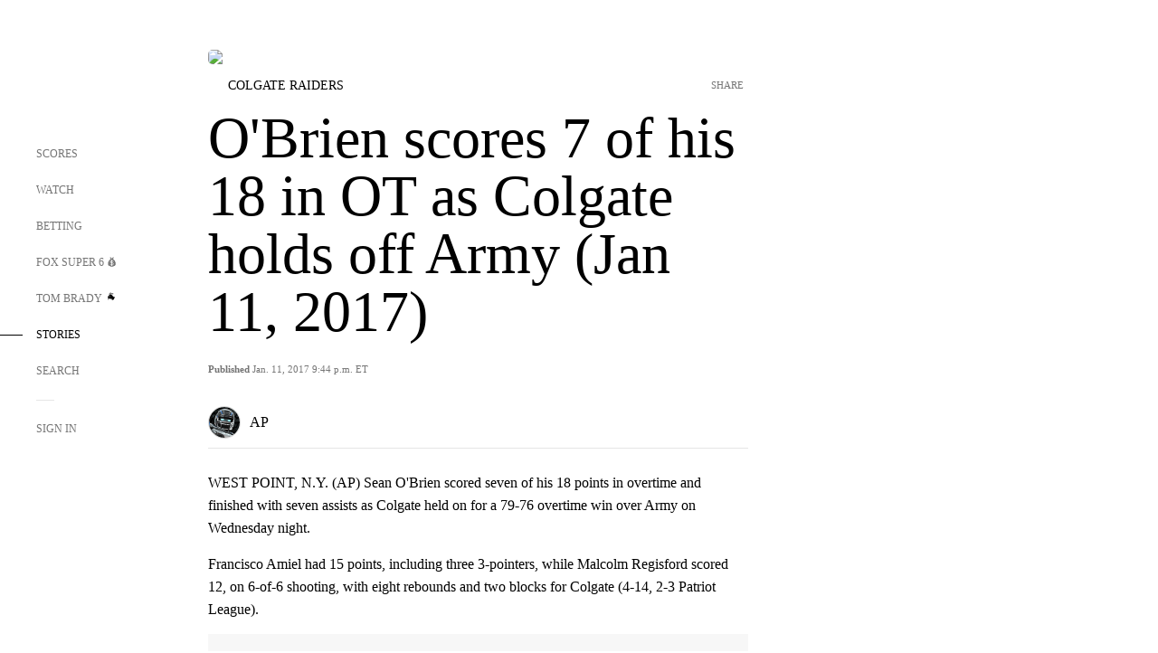

--- FILE ---
content_type: text/html;charset=utf-8
request_url: https://www.foxsports.com/stories/college-basketball/obrien-scores-7-of-his-18-in-ot-as-colgate-holds-off-army-jan-11-2017
body_size: 50102
content:
<!DOCTYPE html><html  lang="en-US" prefix="og: &quot;http://ogp.me/ns# fb: http://ogp.me/ns/fb#&quot;"><head><meta charset="UTF-8">
<meta name="viewport" content="width=device-width, initial-scale=1.0, maximum-scale=5.0, minimum-scale=1.0, user-scalable=yes">
<script type="importmap">{"imports":{"#entry":"/_nuxt/uF9dytqq.js"}}</script>
<title>O&#x27;Brien scores 7 of his 18 in OT as Colgate holds off Army (Jan 11, 2017) | FOX Sports</title>
<link rel="preconnect" href="https://statics.foxsports.com/static/orion/" crossorigin="anonymous">
<link rel="preconnect" href="https://fonts.googleapis.com" crossorigin="anonymous">
<link rel="preconnect" href="https://tags.tiqcdn.com/utag/foxcorp/fscom-main/prod/utag.js">
<link rel="preconnect" href="https://global.ketchcdn.com">
<link rel="preconnect" href="https://cdn.ketchjs.com">
<link rel="preconnect" href="https://www.google-analytics.com/analytics.js">
<link rel="preconnect" href="https://www.googletagmanager.com">
<link rel="preconnect" href="https://www.gstatic.com">
<link rel="preconnect" href="https://cdn.segment.com">
<script type="text/javascript" async>!function() {
            window.semaphore=window.semaphore || [],
            window.ketch=function() {
              window.semaphore.push(arguments)
            };
            var e=document.createElement("script");
            e.type="text/javascript",
            e.src="https://global.ketchcdn.com/web/v3/config/fds/fox_sports_web_fscom/boot.js",
            e.defer=e.async=!0,
            document.getElementsByTagName("head")[0].appendChild(e)
          }();</script>
<script type="text/javascript" async>(function(d, h){
            var apiKey = "d05807e0a0814e4fb0e91401ac0367d5"
            // TODO: Set a timeout in milliseconds for the anti-flicker.
            var timeout = 1000; 
            // Hides the page and loads the script. Shows page if script fails to load,
            // otherwise the script shows the page.
            var id = "amp-exp-css";
            try {
              if (!d.getElementById(id)) {
                var st = d.createElement("style");
                st.id = id;
                st.innerText = "* { visibility: hidden !important; background-image: none !important; }";
                h.appendChild(st);
                window.setTimeout(function () {st.remove()}, timeout);
                var sc = d.createElement("script");
                sc.src = "https://cdn.amplitude.com/script/"+apiKey+".experiment.js";
                sc.async = true;
                sc.onerror = function () {st.remove()};
                h.insertBefore(sc, d.currentScript || h.lastChild);
              }
            } catch {console.error(e)}
          })(document, document.head);</script>
<script src="//strike.fox.com/static/sports/display/loader.js" async data-hid="strike-script"></script>
<script type="text/javascript" async data-hid="heap">(function () {
        let t=0,s=50
        function x(d){if(localStorage.xid||t>10000){d();return}t+=s;setTimeout(()=>{x(d)},s)}
        x(() => {
          window.heap=window.heap||[],heap.load=function(e,t){window.heap.appid = e,
          window.heap.config = t = t ||
          {};var r=t.forceSSL||"https:"===document.location.protocol,a=document.createElement("script");
          a.type="text/javascript",a.async=!0,a.src=(r?"https:":"http:")+"//cdn.heapanalytics.com/js/heap-"+e+".js";
          var n=document.getElementsByTagName("script")[0];n.parentNode.insertBefore(a,n);
          for(var o=function(e){return function(){heap.push([e].concat(Array.prototype.slice.call(arguments, 0)))}},
          p=["addEventProperties","addUserProperties","clearEventProperties","identify","removeEventProperty","setEventProperties","track","unsetEventProperty"],
          c=0;c<p.length;c++)heap[p[c]]=o(p[c])};
          heap.load("479232849", {rewrite: function(props) {
              if (props.event_properties) {
                if (!props.event_properties.custom) {
                    props.event_properties.custom = {};
                }
                props.event_properties.custom = Object.assign({}, props.event_properties.custom, {original_user_id: heap.userId});
              }
              return props;
            }
          });
          var id=localStorage._WIS_userJWT && JSON.parse(localStorage._WIS_userJWT).item.profileId
          if(id){heap.identify(id)}
        })
      })()
    </script>
<link rel="stylesheet" href="https://fonts.googleapis.com/css?family=Open+Sans:400,400i,600,600i,700,700i,800,800i&display=swap" media="print" onload="this.onload=null;this.removeAttribute(&quot;media&quot;);">
<style>.nav-item-container[data-v-6cc44afe]{cursor:pointer}.nav-item-container .horizontal-nav-item[data-v-6cc44afe]{transition:color .15s ease-out}.nav-item-container .link-forward[data-v-6cc44afe]{height:20px;transition:transform .15s ease-out;width:20px}.nav-item-container:hover .horizontal-nav-item[data-v-6cc44afe]{color:#000}.nav-item-container:hover .link-forward[data-v-6cc44afe]{transform:translate(4px)}</style>
<style>.footer-title[data-v-1e8d06a1]{padding:0 0 15px;text-transform:uppercase}.footer-title[data-v-1e8d06a1],.item-title[data-v-1e8d06a1]{font-family:FANtastic-FOX-Cond;font-size:14px}</style>
<style>.footer-regions-columns[data-v-4f828922]{display:flex;justify-content:space-between;justify-self:end;padding:26px 0 0;width:100%}</style>
<style>.footer-region[data-v-0bde84a8]{border-top:1px solid rgba(5,5,5,.1)}</style>
<style>.personalized-newsletter-wrapper[data-v-45455246]{padding:20px 15px}.personalized-newsletter[data-v-45455246]{background:#0059b5;bottom:0;color:#fff;gap:20px;height:102px;left:0;padding:20px 15px;position:fixed;width:100vw;z-index:10}@media only screen and (max-width:767px){.personalized-newsletter[data-v-45455246]{flex-direction:row;flex-wrap:wrap;gap:12px;height:120px;width:auto}}.entities[data-v-45455246]{display:flex;flex-wrap:wrap;justify-content:center;max-width:130px}@media only screen and (max-width:767px){.entities[data-v-45455246]{flex:1 1 30%;max-width:80px;max-width:100px}}.details[data-v-45455246]{max-width:380px}@media only screen and (max-width:767px){.details[data-v-45455246]{flex:1 1 50%;max-width:100%}}.sign-up[data-v-45455246]{align-items:center;background:#000;border-radius:70px;display:flex;font-size:14px;gap:5px;height:30px;justify-content:center;padding:10px 20px;width:110px}@media only screen and (max-width:767px){.sign-up[data-v-45455246]{width:100%}}.title[data-v-45455246]{font-size:23px;margin-bottom:7.5px}@media only screen and (max-width:767px){.title[data-v-45455246]{font-size:14px}}.desc[data-v-45455246]{font-size:14px}@media only screen and (max-width:767px){.desc[data-v-45455246]{font-size:12px}}.image-logo-container[data-v-45455246]{background:linear-gradient(0deg,#0003,#0003),#0059b5;border:1px solid #000;border-radius:50%;box-sizing:border-box;height:51px;margin-left:-8px;overflow:hidden;padding:5px;width:51px}.image-logo-container img[data-v-45455246]{width:100%}@media only screen and (max-width:767px){.image-logo-container[data-v-45455246]{height:34px;width:34px}}.close-icon-white[data-v-45455246]{align-self:flex-start;display:flex;height:12px;opacity:.6;width:12px}@media only screen and (min-width:768px){.close-icon-white[data-v-45455246]{position:absolute;right:75px}}</style>
<style>.fscom-container.layout-article-content .ap-layout[data-v-bdcf8c76]{margin-left:auto;margin-right:auto;padding-left:0}</style>
<style>.no-padding[data-v-746446fd]{padding:0}.content-type-display[data-v-746446fd]{border-bottom:1px solid #e5e5e5;padding:15px 0 5px}.reactions-container[data-v-746446fd]{color:#0059b5;display:flex;font-weight:400;gap:10px}</style>
<style>.ar[data-v-cacb8665]{display:flex;grid-gap:15px;align-items:center;padding-bottom:20px;transition:all .3s}.ar.event-ar[data-v-cacb8665]{grid-gap:10px}.ar img.img-fluid[data-v-cacb8665]{border-radius:5px;height:auto;max-height:61px;min-width:108px;-o-object-fit:cover;object-fit:cover;transition:transform .3s ease}.ar .article-title[data-v-cacb8665],.ar h3[data-v-cacb8665]{padding:0;transition:all .3s}.ar:hover .article-title[data-v-cacb8665],.ar:hover h3[data-v-cacb8665]{color:#474747;text-decoration:underline}.carousel__slide[data-v-cacb8665],ul[data-v-cacb8665]{flex-direction:column}.carousel__slide[data-v-cacb8665]{justify-content:flex-start}</style>
<style>@media screen and (max-width:768px){.no-data-message[data-v-f6bfd3c1]{height:500px}}</style>
<style>.no-separator[data-v-5b59eb7a]{padding-left:0}.no-separator[data-v-5b59eb7a]:before{content:""}.feed-header-container[data-v-5b59eb7a]{color:#000;gap:16px;grid-template-columns:auto;grid-template-rows:16px auto 31px;height:auto;min-height:auto;position:relative}.feed-header-container .info-text[data-v-5b59eb7a]{align-self:center;color:#757575}</style>
<style>.f-l[data-v-c5a94214]{animation:pulsate-c5a94214 2s infinite both;transition:all .3s}@keyframes pulsate-c5a94214{0%,to{opacity:1}50%{opacity:.6}}</style>
<style>.interaction-bar-container[data-v-b4f021e6]{color:#0059b5;display:flex;font-weight:400;gap:10px}.interaction-bar-container .comments-container[data-v-b4f021e6]{align-items:center;border:1px solid #e5e5e5;border-radius:100px;box-sizing:border-box;display:flex;font-family:ProximaNova;font-size:12px;gap:3px;height:28px;padding:0 10px}</style>
<style>.contributor-accordion[data-v-2958d9fc]{align-items:center;border-bottom:1px solid #e5e5e5;cursor:pointer;display:flex;justify-content:space-between;margin-bottom:10px;padding-bottom:20px}.contributor-wrapper[data-v-2958d9fc]{justify-content:space-between;position:relative;width:100%}.article-contributors.is-acc .contributor-wrapper[data-v-2958d9fc]:after{background:#e5e5e5;bottom:0;content:"";display:block;height:1px;position:absolute;right:0;width:calc(100% - 46px)}.contributor-accordion-images[data-v-2958d9fc]{display:flex}.headshot-wrapper[data-v-2958d9fc]{background-color:#fff}.headshot-wrapper+.headshot-wrapper[data-v-2958d9fc]{margin-left:-15px}.is-collapsed[data-v-2958d9fc]{display:none}.button-favorite[data-v-2958d9fc]{background:transparent;border:none;height:36px;padding:0;width:36px}.button-favorite .favorite-star[data-v-2958d9fc]{height:20px;width:20px}.contributor-fav[data-v-2958d9fc]{align-items:center;display:flex}.contributor-wrapper[data-v-2958d9fc]:last-child:after{background:#e5e5e5;bottom:0;content:"";display:block;height:1px;position:absolute;right:0;width:100%!important}.add-contr[data-v-2958d9fc]{border-bottom:1px solid #e5e5e5}</style>
<style>.next-article-toast[data-v-a82f6483]{background:#fff;bottom:0;box-shadow:0 0 10px #00000026;height:84px;justify-content:center;left:0;padding:0 25px 10px;position:fixed;right:0;z-index:2}.next-article-toast .text[data-v-a82f6483]{padding-top:10px}.next-article-toast.adhesion-unit-present[data-v-a82f6483]{bottom:50px}img[data-v-a82f6483]{padding:20px 10px 0 0}.link-forward[data-v-a82f6483]{position:relative;right:2;top:35px}.title[data-v-a82f6483]{display:-webkit-box;overflow:hidden;-webkit-line-clamp:2;-webkit-box-orient:vertical}</style>
<style>.entity-fav-icon[data-v-5af20ebe]{margin-left:12px}</style>
<style>.external-comments-container[data-v-14082917]{overflow-x:scroll;position:relative;-ms-overflow-style:none;scrollbar-width:none}.external-comments-container[data-v-14082917]::-webkit-scrollbar{display:none}@media screen and (min-width:1024px){.external-comments-container[data-v-14082917]{max-width:647px}}.external-comments-overlay[data-v-14082917]{background:transparent;border:none;cursor:pointer;inset:0;padding:0;position:absolute;z-index:1}</style>
<link rel="stylesheet" href="/_nuxt/entry.DSPFf9Jp.css" crossorigin>
<link rel="stylesheet" href="/_nuxt/StoryBadge.CJLgiN5c.css" crossorigin>
<link rel="stylesheet" href="/_nuxt/filterSingleArticleProps.COzj8dLw.css" crossorigin>
<link rel="stylesheet" href="/_nuxt/NextArticleToast.DLvQdXFU.css" crossorigin>
<link rel="stylesheet" href="/_nuxt/TrendingArticles.DPccI0BZ.css" crossorigin>
<link rel="stylesheet" href="/_nuxt/carousel.DfvV8wSQ.css" crossorigin>
<link rel="preload" href="https://statics.foxsports.com/static/orion/fonts/fs-FANtastic-FOX/FS-FANtastic-FOX.woff2" as="font" crossorigin="anonymous">
<link rel="preload" href="https://statics.foxsports.com/static/orion/fonts/fs-FANtastic-FOX-Cond/FS-FANtastic-FOX-Cond.woff2" as="font" crossorigin="anonymous">
<link rel="preload" href="https://statics.foxsports.com/static/orion/fonts/haas/HaasGrotTextR-55Roman.otf" as="font" crossorigin="anonymous">
<link rel="preload" href="https://statics.foxsports.com/static/orion/fonts/proxima-nova/ProximaNova-Regular.otf" as="font" crossorigin="anonymous">
<link rel="preload" as="image" href="https://statics.foxsports.com/static/orion/images/defaults/story-card.jpg" imagesrcset="https://statics.foxsports.com/static/orion/images/defaults/story-card.jpg, https://statics.foxsports.com/static/orion/images/defaults/story-card.jpg 2x" media="(min-width: 1024px)">
<link rel="preload" as="image" href="https://statics.foxsports.com/static/orion/images/defaults/story-card.jpg" imagesrcset="https://statics.foxsports.com/static/orion/images/defaults/story-card.jpg, https://statics.foxsports.com/static/orion/images/defaults/story-card.jpg 2x" media="(min-width: 500px) and (max-width: 768px)">
<link rel="preload" as="image" href="https://statics.foxsports.com/static/orion/images/defaults/story-card.jpg" imagesrcset="https://statics.foxsports.com/static/orion/images/defaults/story-card.jpg, https://statics.foxsports.com/static/orion/images/defaults/story-card.jpg 2x" media="(min-width: 768px) and (max-width: 1023px)">
<link rel="preload" as="image" href="https://statics.foxsports.com/static/orion/images/defaults/story-card.jpg" imagesrcset="https://statics.foxsports.com/static/orion/images/defaults/story-card.jpg, https://statics.foxsports.com/static/orion/images/defaults/story-card.jpg 2x" media="(max-width: 499px)">
<link rel="modulepreload" as="script" crossorigin href="/_nuxt/uF9dytqq.js">
<link rel="modulepreload" as="script" crossorigin href="/_nuxt/UDLl1x7k.js">
<link rel="modulepreload" as="script" crossorigin href="/_nuxt/9EQj_YR7.js">
<link rel="modulepreload" as="script" crossorigin href="/_nuxt/DKfimjEE.js">
<link rel="modulepreload" as="script" crossorigin href="/_nuxt/B_9NSM9v.js">
<link rel="modulepreload" as="script" crossorigin href="/_nuxt/flpufBj8.js">
<link rel="modulepreload" as="script" crossorigin href="/_nuxt/ChG3eLJ9.js">
<link rel="modulepreload" as="script" crossorigin href="/_nuxt/BemOjWoH.js">
<link rel="modulepreload" as="script" crossorigin href="/_nuxt/LJT57rfc.js">
<link rel="modulepreload" as="script" crossorigin href="/_nuxt/8uEoLh64.js">
<link rel="modulepreload" as="script" crossorigin href="/_nuxt/DrOPTG0J.js">
<link rel="modulepreload" as="script" crossorigin href="/_nuxt/CPwDztP1.js">
<link rel="modulepreload" as="script" crossorigin href="/_nuxt/BylnaH6S.js">
<link rel="modulepreload" as="script" crossorigin href="/_nuxt/DDVMjp5N.js">
<link rel="modulepreload" as="script" crossorigin href="/_nuxt/DvMBCncC.js">
<link rel="modulepreload" as="script" crossorigin href="/_nuxt/C1IYjFJt.js">
<link rel="modulepreload" as="script" crossorigin href="/_nuxt/CCCUfbIX.js">
<link rel="modulepreload" as="script" crossorigin href="/_nuxt/N8-QomvG.js">
<link rel="modulepreload" as="script" crossorigin href="/_nuxt/BRmRQSeB.js">
<link rel="modulepreload" as="script" crossorigin href="/_nuxt/CPcgIbBu.js">
<link rel="modulepreload" as="script" crossorigin href="/_nuxt/B40iGseY.js">
<link rel="modulepreload" as="script" crossorigin href="/_nuxt/B62yTzzz.js">
<link rel="modulepreload" as="script" crossorigin href="/_nuxt/DxLoiGhy.js">
<link rel="modulepreload" as="script" crossorigin href="/_nuxt/BOVWJ5_K.js">
<link rel="modulepreload" as="script" crossorigin href="/_nuxt/OIdKG0IM.js">
<link rel="modulepreload" as="script" crossorigin href="/_nuxt/CSo1R0D2.js">
<link rel="modulepreload" as="script" crossorigin href="/_nuxt/Pq7N0dlD.js">
<link rel="modulepreload" as="script" crossorigin href="/_nuxt/C6oUdzTU.js">
<link rel="modulepreload" as="script" crossorigin href="/_nuxt/BBHjEFBg.js">
<link rel="modulepreload" as="script" crossorigin href="/_nuxt/CKucIgbB.js">
<link rel="modulepreload" as="script" crossorigin href="/_nuxt/D7AYH7Og.js">
<link rel="modulepreload" as="script" crossorigin href="/_nuxt/DxTm1C7a.js">
<script src="https://b2b-static.oddschecker.com/oc-widgets/oc-connect-widget/index.js" defer type="module" data-hid="fairplay"></script>
<script type="text/javascript" src="https://prod.fennec.atp.fox/js/fennec.js" defer></script>
<script src="https://statics.foxsports.com/static/orion/js/segment-analytics.js" defer data-hid="segment"></script>
<script src="https://statics.foxsports.com/static/orion/js/video-loader.js" defer data-hid="videoLoader"></script>
<link rel="dns-prefetch" href="https://cdn.heapanalytics.com">
<link rel="dns-prefetch" href="//static.chartbeat.com">
<link rel="dns-prefetch" href="https://prod.fennec.atp.fox/js/fennec.js">
<link rel="dns-prefetch" href="https://d2yyd1h5u9mauk.cloudfront.net">
<link rel="dns-prefetch" href="https://snippet.minute.ly">
<link rel="dns-prefetch" href="//player.fox.com">
<link rel="dns-prefetch" href="https://b.fssta.com">
<link rel="dns-prefetch" href="https://a57.foxsports.com">
<link rel="dns-prefetch" href="https://www.youtube.com">
<link rel="dns-prefetch" href="//strike.fox.com/static/sports">
<link rel="dns-prefetch" href="//cdn.taboola.com">
<link rel="dns-prefetch" href="//apv-launcher.minute.ly">
<link rel="dns-prefetch" href="https://apv-static.minute.ly">
<link rel="prefetch" as="style" crossorigin href="/_nuxt/VideoTags.BolR0GUa.css">
<link rel="prefetch" as="style" crossorigin href="/_nuxt/VideoPlaylistItem.DPbdiSSf.css">
<link rel="prefetch" as="script" crossorigin href="/_nuxt/B_L6sQYI.js">
<link rel="prefetch" as="script" crossorigin href="/_nuxt/goTRVQ9q.js">
<link rel="prefetch" as="script" crossorigin href="/_nuxt/Cvj6lyJR.js">
<link rel="prefetch" as="script" crossorigin href="/_nuxt/B0EffI4M.js">
<link rel="prefetch" as="script" crossorigin href="/_nuxt/CHJNrcc6.js">
<link rel="prefetch" as="script" crossorigin href="/_nuxt/UAxYFGYq.js">
<link rel="prefetch" as="script" crossorigin href="/_nuxt/DGjkoeYl.js">
<link rel="prefetch" as="script" crossorigin href="/_nuxt/DQa2BVRg.js">
<link rel="prefetch" as="script" crossorigin href="/_nuxt/cbcfn19W.js">
<link rel="prefetch" as="script" crossorigin href="/_nuxt/BlEeQn-_.js">
<link rel="prefetch" as="script" crossorigin href="/_nuxt/DlkvQl0i.js">
<link rel="prefetch" as="script" crossorigin href="/_nuxt/DZCrth6a.js">
<link rel="prefetch" as="style" crossorigin href="/_nuxt/event-player-pill.BBuFP1gU.css">
<link rel="prefetch" as="style" crossorigin href="/_nuxt/NewsPost.Dv77q0r9.css">
<link rel="prefetch" as="style" crossorigin href="/_nuxt/VideoFooterCarousel.B3k6ubie.css">
<link rel="prefetch" as="style" crossorigin href="/_nuxt/navService.BvBs5Vwi.css">
<link rel="prefetch" as="style" crossorigin href="/_nuxt/SecondaryNavigationContent.BlPmQdjq.css">
<link rel="prefetch" as="script" crossorigin href="/_nuxt/DDSd1g-B.js">
<link rel="prefetch" as="script" crossorigin href="/_nuxt/DBUfcOqV.js">
<link rel="prefetch" as="script" crossorigin href="/_nuxt/CzICVTPq.js">
<link rel="prefetch" as="script" crossorigin href="/_nuxt/BqJVEzGB.js">
<link rel="prefetch" as="script" crossorigin href="/_nuxt/iCfYwmyf.js">
<link rel="prefetch" as="script" crossorigin href="/_nuxt/BA6oEyIu.js">
<link rel="prefetch" as="script" crossorigin href="/_nuxt/BP0WAZda.js">
<link rel="prefetch" as="script" crossorigin href="/_nuxt/DWdhdNEn.js">
<link rel="prefetch" as="script" crossorigin href="/_nuxt/B9csEMMa.js">
<link rel="prefetch" as="script" crossorigin href="/_nuxt/B8L3eyHv.js">
<link rel="prefetch" as="script" crossorigin href="/_nuxt/By_9kbMl.js">
<link rel="prefetch" as="script" crossorigin href="/_nuxt/DuO3R9gQ.js">
<link rel="prefetch" as="script" crossorigin href="/_nuxt/B7L_cy1_.js">
<link rel="prefetch" as="script" crossorigin href="/_nuxt/DN--Sact.js">
<link rel="prefetch" as="script" crossorigin href="/_nuxt/CiZ8yY5j.js">
<link rel="prefetch" as="script" crossorigin href="/_nuxt/CptzKmlz.js">
<link rel="prefetch" as="script" crossorigin href="/_nuxt/CM7fF6YE.js">
<link rel="prefetch" as="script" crossorigin href="/_nuxt/DBhpVf5L.js">
<link rel="prefetch" as="script" crossorigin href="/_nuxt/C46SbgZN.js">
<link rel="prefetch" as="script" crossorigin href="/_nuxt/BDvncwkP.js">
<link rel="prefetch" as="script" crossorigin href="/_nuxt/BXXBQYRs.js">
<link rel="prefetch" as="script" crossorigin href="/_nuxt/W1xi6m-g.js">
<link rel="prefetch" as="script" crossorigin href="/_nuxt/BLU51144.js">
<link rel="prefetch" as="script" crossorigin href="/_nuxt/CJBzltZI.js">
<link rel="prefetch" as="script" crossorigin href="/_nuxt/CGGwF5II.js">
<link rel="prefetch" as="script" crossorigin href="/_nuxt/DwCRWsfP.js">
<link rel="prefetch" as="script" crossorigin href="/_nuxt/B-zNxOhj.js">
<link rel="prefetch" as="script" crossorigin href="/_nuxt/zbChqe46.js">
<link rel="prefetch" as="script" crossorigin href="/_nuxt/i4SwtdXG.js">
<link rel="prefetch" as="script" crossorigin href="/_nuxt/BIhd1HD_.js">
<link rel="prefetch" as="script" crossorigin href="/_nuxt/CPqVAgrY.js">
<link rel="prefetch" as="script" crossorigin href="/_nuxt/ChjWH6Zp.js">
<link rel="prefetch" as="script" crossorigin href="/_nuxt/CqqG08aw.js">
<link rel="prefetch" as="script" crossorigin href="/_nuxt/BLPk-hnI.js">
<link rel="prefetch" as="script" crossorigin href="/_nuxt/D31R2Umi.js">
<link rel="prefetch" as="script" crossorigin href="/_nuxt/CT9bQIw6.js">
<link rel="prefetch" as="script" crossorigin href="/_nuxt/oVscPNHT.js">
<link rel="prefetch" as="script" crossorigin href="/_nuxt/BgpjVBC_.js">
<link rel="prefetch" as="script" crossorigin href="/_nuxt/Byd4bgoO.js">
<link rel="prefetch" as="script" crossorigin href="/_nuxt/CVJ9AKwz.js">
<link rel="prefetch" as="script" crossorigin href="/_nuxt/3fCBDSBr.js">
<link rel="prefetch" as="script" crossorigin href="/_nuxt/EIstahwy.js">
<link rel="prefetch" as="script" crossorigin href="/_nuxt/DlJwQ9E4.js">
<link rel="prefetch" as="script" crossorigin href="/_nuxt/CRxdDjmM.js">
<link rel="prefetch" as="script" crossorigin href="/_nuxt/BHHmyx31.js">
<link rel="prefetch" as="script" crossorigin href="/_nuxt/aUTN9F48.js">
<link rel="prefetch" as="script" crossorigin href="/_nuxt/qykjrl_c.js">
<link rel="prefetch" as="script" crossorigin href="/_nuxt/DiCL1EVL.js">
<link rel="prefetch" as="script" crossorigin href="/_nuxt/X8MXzexR.js">
<link rel="prefetch" as="script" crossorigin href="/_nuxt/Bql5Fv0o.js">
<link rel="prefetch" as="script" crossorigin href="/_nuxt/90hM1iiA.js">
<link rel="prefetch" as="script" crossorigin href="/_nuxt/B0Z0cSNO.js">
<link rel="prefetch" as="script" crossorigin href="/_nuxt/F4YxWZqG.js">
<link rel="prefetch" as="script" crossorigin href="/_nuxt/DxlpCEy4.js">
<link rel="prefetch" as="script" crossorigin href="/_nuxt/aewH-ILO.js">
<link rel="prefetch" as="script" crossorigin href="/_nuxt/B8W03q_o.js">
<link rel="prefetch" as="script" crossorigin href="/_nuxt/BrBbAmBs.js">
<link rel="prefetch" as="script" crossorigin href="/_nuxt/2uwKOTP8.js">
<link rel="prefetch" as="script" crossorigin href="/_nuxt/C1dzas1m.js">
<link rel="prefetch" as="script" crossorigin href="/_nuxt/Dwp0Ba1p.js">
<link rel="prefetch" as="script" crossorigin href="/_nuxt/36skOmO6.js">
<link rel="prefetch" as="script" crossorigin href="/_nuxt/BWhUnIRx.js">
<link rel="prefetch" as="script" crossorigin href="/_nuxt/D0CEoi_H.js">
<link rel="prefetch" as="script" crossorigin href="/_nuxt/BDS0YSdK.js">
<link rel="prefetch" as="script" crossorigin href="/_nuxt/CB9JAQ57.js">
<link rel="prefetch" as="script" crossorigin href="/_nuxt/B-o8qXbS.js">
<link rel="prefetch" as="script" crossorigin href="/_nuxt/DCrNZysY.js">
<link rel="prefetch" as="style" crossorigin href="/_nuxt/LeaguePage.DHo0CRNx.css">
<link rel="prefetch" as="style" crossorigin href="/_nuxt/ExpandedView.CX7mx7CA.css">
<link rel="prefetch" as="style" crossorigin href="/_nuxt/Bracket.ByBgTwwT.css">
<link rel="prefetch" as="script" crossorigin href="/_nuxt/spDMAIbX.js">
<link rel="prefetch" as="script" crossorigin href="/_nuxt/B3poqJ-H.js">
<link rel="prefetch" as="script" crossorigin href="/_nuxt/DlAE6SYT.js">
<link rel="prefetch" as="script" crossorigin href="/_nuxt/oyJBWrI6.js">
<link rel="prefetch" as="script" crossorigin href="/_nuxt/BlcW9bxx.js">
<link rel="prefetch" as="script" crossorigin href="/_nuxt/BQPlny2J.js">
<link rel="prefetch" as="script" crossorigin href="/_nuxt/i202b--O.js">
<link rel="prefetch" as="script" crossorigin href="/_nuxt/1lAdd_8f.js">
<link rel="prefetch" as="script" crossorigin href="/_nuxt/aI6VOrRg.js">
<link rel="prefetch" as="script" crossorigin href="/_nuxt/D73vHhw8.js">
<link rel="prefetch" as="script" crossorigin href="/_nuxt/D__6wWzB.js">
<link rel="prefetch" as="style" crossorigin href="/_nuxt/scores-page._PwDqn9X.css">
<link rel="prefetch" as="script" crossorigin href="/_nuxt/DS3_Oljs.js">
<link rel="prefetch" as="script" crossorigin href="/_nuxt/Bj0Pt1Pn.js">
<link rel="prefetch" as="script" crossorigin href="/_nuxt/DIMaGPR1.js">
<link rel="prefetch" as="script" crossorigin href="/_nuxt/DHK5GWaJ.js">
<link rel="prefetch" as="script" crossorigin href="/_nuxt/H0tCiLnH.js">
<link rel="prefetch" as="script" crossorigin href="/_nuxt/BZ_3EK2d.js">
<link rel="prefetch" as="script" crossorigin href="/_nuxt/CGDEzLM5.js">
<link rel="prefetch" as="script" crossorigin href="/_nuxt/v-totZN6.js">
<link rel="prefetch" as="script" crossorigin href="/_nuxt/BsmB2GAz.js">
<link rel="prefetch" as="script" crossorigin href="/_nuxt/X-BxfUY3.js">
<link rel="prefetch" as="script" crossorigin href="/_nuxt/DUyuPxH3.js">
<link rel="prefetch" as="script" crossorigin href="/_nuxt/Duz-7u6E.js">
<link rel="prefetch" as="script" crossorigin href="/_nuxt/CoSIj2IQ.js">
<link rel="prefetch" as="script" crossorigin href="/_nuxt/DG96JBZc.js">
<link rel="prefetch" as="style" crossorigin href="/_nuxt/EventPage.8en7I9F_.css">
<link rel="prefetch" as="script" crossorigin href="/_nuxt/hVGZ1VYu.js">
<link rel="prefetch" as="script" crossorigin href="/_nuxt/Dy5VeddH.js">
<link rel="prefetch" as="script" crossorigin href="/_nuxt/CE119TSl.js">
<link rel="prefetch" as="script" crossorigin href="/_nuxt/C-1G9FS8.js">
<link rel="prefetch" as="script" crossorigin href="/_nuxt/BxYM8Hqy.js">
<link rel="prefetch" as="script" crossorigin href="/_nuxt/CNQmKah7.js">
<link rel="prefetch" as="script" crossorigin href="/_nuxt/ClwFfVbA.js">
<link rel="prefetch" as="script" crossorigin href="/_nuxt/5HYSz8z2.js">
<link rel="prefetch" as="script" crossorigin href="/_nuxt/De8x644P.js">
<link rel="prefetch" as="script" crossorigin href="/_nuxt/Tx1iXb-L.js">
<link rel="prefetch" as="script" crossorigin href="/_nuxt/D5-IWO6e.js">
<link rel="prefetch" as="script" crossorigin href="/_nuxt/CDummHjN.js">
<link rel="prefetch" as="style" crossorigin href="/_nuxt/GolfScorecard.ZP5qeE3P.css">
<link rel="prefetch" as="script" crossorigin href="/_nuxt/D8TczEap.js">
<link rel="prefetch" as="style" crossorigin href="/_nuxt/PressPassLayout.BDGs0WvY.css">
<link rel="prefetch" as="script" crossorigin href="/_nuxt/BImZeXP9.js">
<link rel="prefetch" as="script" crossorigin href="/_nuxt/b81LXJ2A.js">
<link rel="prefetch" as="script" crossorigin href="/_nuxt/BgsAn3KO.js">
<link rel="prefetch" as="script" crossorigin href="/_nuxt/CljaJdyr.js">
<link rel="prefetch" as="script" crossorigin href="/_nuxt/DXkJdcUE.js">
<link rel="prefetch" as="script" crossorigin href="/_nuxt/C_HipjBA.js">
<link rel="prefetch" as="script" crossorigin href="/_nuxt/rjvMKfaX.js">
<link rel="prefetch" as="style" crossorigin href="/_nuxt/WebViewSocial.ntOc5eCc.css">
<link rel="prefetch" as="script" crossorigin href="/_nuxt/BS13BcbV.js">
<link rel="prefetch" as="script" crossorigin href="/_nuxt/DovXq3Nf.js">
<link rel="prefetch" as="script" crossorigin href="/_nuxt/Xv7r7ONY.js">
<link rel="prefetch" as="script" crossorigin href="/_nuxt/C-NX93px.js">
<link rel="prefetch" as="script" crossorigin href="/_nuxt/wX5FT-EC.js">
<link rel="prefetch" as="script" crossorigin href="/_nuxt/CgUuMd-F.js">
<link rel="prefetch" as="script" crossorigin href="/_nuxt/DcKRcojk.js">
<link rel="prefetch" as="script" crossorigin href="/_nuxt/D5enTiuu.js">
<link rel="prefetch" as="script" crossorigin href="/_nuxt/BZgIVDb3.js">
<link rel="prefetch" as="script" crossorigin href="/_nuxt/W6iKoDBF.js">
<link rel="prefetch" as="script" crossorigin href="/_nuxt/BJlUqlew.js">
<link rel="prefetch" as="script" crossorigin href="/_nuxt/Bh9GulPD.js">
<link rel="prefetch" as="style" crossorigin href="/_nuxt/Super6.DEFxfjw3.css">
<link rel="prefetch" as="style" crossorigin href="/_nuxt/super6NavService.DDcNB3nq.css">
<link rel="prefetch" as="script" crossorigin href="/_nuxt/D7m3x6f6.js">
<link rel="prefetch" as="script" crossorigin href="/_nuxt/DLR09ZEH.js">
<link rel="prefetch" as="script" crossorigin href="/_nuxt/B4zVjd92.js">
<link rel="prefetch" as="script" crossorigin href="/_nuxt/C4qt7s6L.js">
<link rel="prefetch" as="script" crossorigin href="/_nuxt/wbom_Yf8.js">
<link rel="prefetch" as="script" crossorigin href="/_nuxt/DpHegkxM.js">
<link rel="prefetch" as="script" crossorigin href="/_nuxt/k5OOftPZ.js">
<link rel="prefetch" as="script" crossorigin href="/_nuxt/DJaQ-sFs.js">
<link rel="prefetch" as="style" crossorigin href="/_nuxt/MyPicks.hDBwvZdv.css">
<link rel="prefetch" as="style" crossorigin href="/_nuxt/RangeInput.DXsnbpIa.css">
<link rel="prefetch" as="script" crossorigin href="/_nuxt/C_TpddW8.js">
<link rel="prefetch" as="script" crossorigin href="/_nuxt/CMzc-pVB.js">
<link rel="prefetch" as="script" crossorigin href="/_nuxt/BSJe3SvG.js">
<link rel="prefetch" as="script" crossorigin href="/_nuxt/WmlI43tH.js">
<link rel="prefetch" as="script" crossorigin href="/_nuxt/fA4FEhYu.js">
<link rel="prefetch" as="style" crossorigin href="/_nuxt/VideoContainer.D-41S7cZ.css">
<link rel="prefetch" as="script" crossorigin href="/_nuxt/BNuGOvqR.js">
<link rel="prefetch" as="script" crossorigin href="/_nuxt/BHYR_Fyx.js">
<link rel="prefetch" as="script" crossorigin href="/_nuxt/CjF18RFH.js">
<link rel="prefetch" as="script" crossorigin href="/_nuxt/BEWKq_qq.js">
<link rel="prefetch" as="script" crossorigin href="/_nuxt/NxbUKA8W.js">
<link rel="prefetch" as="script" crossorigin href="/_nuxt/Dc4CSSqT.js">
<link rel="prefetch" as="script" crossorigin href="/_nuxt/DU1W8u8E.js">
<link rel="prefetch" as="script" crossorigin href="/_nuxt/B1Iezcyh.js">
<link rel="prefetch" as="script" crossorigin href="/_nuxt/1vHs5x6H.js">
<link rel="prefetch" as="script" crossorigin href="/_nuxt/VZz937bd.js">
<link rel="prefetch" as="script" crossorigin href="/_nuxt/ucX1OjGa.js">
<link rel="prefetch" as="script" crossorigin href="/_nuxt/CWrVaMsE.js">
<link rel="prefetch" as="script" crossorigin href="/_nuxt/BjYQNlAO.js">
<link rel="prefetch" as="script" crossorigin href="/_nuxt/CTahL6Jt.js">
<link rel="prefetch" as="script" crossorigin href="/_nuxt/sptGkP0t.js">
<link rel="prefetch" as="script" crossorigin href="/_nuxt/ayeYEYi-.js">
<link rel="prefetch" as="script" crossorigin href="/_nuxt/BEoVusjn.js">
<link rel="prefetch" as="script" crossorigin href="/_nuxt/Ci5RFMhz.js">
<link rel="prefetch" as="script" crossorigin href="/_nuxt/fvNRImG-.js">
<link rel="prefetch" as="script" crossorigin href="/_nuxt/D4glGjRv.js">
<link rel="prefetch" as="script" crossorigin href="/_nuxt/B22foRNZ.js">
<link rel="prefetch" as="script" crossorigin href="/_nuxt/4tUb0uum.js">
<link rel="prefetch" as="script" crossorigin href="/_nuxt/COCX4ZGr.js">
<link rel="prefetch" as="script" crossorigin href="/_nuxt/gPm1QUlI.js">
<link rel="prefetch" as="script" crossorigin href="/_nuxt/Cyv_fRJG.js">
<link rel="prefetch" as="script" crossorigin href="/_nuxt/jHNp47MZ.js">
<link rel="prefetch" as="script" crossorigin href="/_nuxt/DbAYoome.js">
<link rel="prefetch" as="script" crossorigin href="/_nuxt/Ch7D6eCY.js">
<link rel="prefetch" as="script" crossorigin href="/_nuxt/pwCi2qYV.js">
<link rel="prefetch" as="style" crossorigin href="/_nuxt/FullWidthImage.BheUqYot.css">
<link rel="prefetch" as="script" crossorigin href="/_nuxt/tVHmJqhG.js">
<link rel="prefetch" as="script" crossorigin href="/_nuxt/bod5xuU_.js">
<link rel="prefetch" as="script" crossorigin href="/_nuxt/ByysN195.js">
<link rel="prefetch" as="script" crossorigin href="/_nuxt/DE6CY-Gm.js">
<link rel="prefetch" as="script" crossorigin href="/_nuxt/BarLpH3C.js">
<link rel="prefetch" as="script" crossorigin href="/_nuxt/C6F9aDj0.js">
<link rel="prefetch" as="script" crossorigin href="/_nuxt/b0a9q6Oa.js">
<link rel="prefetch" as="script" crossorigin href="/_nuxt/CfEL7IRh.js">
<link rel="prefetch" as="script" crossorigin href="/_nuxt/CPQMhUo2.js">
<link rel="prefetch" as="script" crossorigin href="/_nuxt/D5UenVDm.js">
<link rel="prefetch" as="script" crossorigin href="/_nuxt/BI4N630M.js">
<link rel="prefetch" as="script" crossorigin href="/_nuxt/EWP6r2Bb.js">
<link rel="prefetch" as="script" crossorigin href="/_nuxt/DyVfEnlN.js">
<link rel="prefetch" as="script" crossorigin href="/_nuxt/B0gJCexq.js">
<link rel="prefetch" as="script" crossorigin href="/_nuxt/BXZqzQOm.js">
<link rel="prefetch" as="script" crossorigin href="/_nuxt/DP8uuLpV.js">
<link rel="prefetch" as="script" crossorigin href="/_nuxt/G5jjXBs-.js">
<link rel="prefetch" as="script" crossorigin href="/_nuxt/B2Yrsars.js">
<link rel="prefetch" as="script" crossorigin href="/_nuxt/B7pwuT6O.js">
<link rel="prefetch" as="script" crossorigin href="/_nuxt/CBFhFG42.js">
<link rel="prefetch" as="script" crossorigin href="/_nuxt/B4muh9So.js">
<link rel="prefetch" as="script" crossorigin href="/_nuxt/Ca9Tnj-s.js">
<link rel="prefetch" as="script" crossorigin href="/_nuxt/9lZK2x7f.js">
<meta http-equiv="X-UA-Compatible" content="IE=edge,chrome=1">
<meta http-equiv="Content-Security-Policy" content="upgrade-insecure-requests">
<meta name="format-detection" content="telephone=no">
<meta name="mobile-web-app-capable" content="yes">
<meta name="apple-mobile-web-app-status-bar-style" content="black">
<meta name="msapplication-TileColor" content="#ffffff">
<meta name="theme-color" content="#ffffff">
<meta property="fb:pages" content="112638779551">
<link rel="apple-touch-icon" sizes="180x180" href="/apple-touch-icon.png">
<link rel="icon" href="/favicon.svg">
<link rel="icon" type="image/png" sizes="32x32" href="/favicon-32x32.png">
<link rel="icon" type="image/png" sizes="16x16" href="/favicon-16x16.png">
<link rel="manifest" href="/manifest.webmanifest" crossorigin="use-credentials">
<link rel="mask-icon" href="/safari-pinned-tab.svg" color="#454545">
<link rel="publisher" href="https://plus.google.com/+foxsports">
<link rel="amphtml" href="https://amp.foxsports.com/stories/college-basketball/obrien-scores-7-of-his-18-in-ot-as-colgate-holds-off-army-jan-11-2017">
<link rel="stylesheet preload" as="style" type="text/css" href="https://statics.foxsports.com/static/orion/css/story.min.css">
<link rel="canonical" href="https://www.foxsports.com/stories/college-basketball/obrien-scores-7-of-his-18-in-ot-as-colgate-holds-off-army-jan-11-2017">
<link rel="alternate" href="android-app://com.foxsports.android/fsapp/sport/stories/college-basketball/obrien-scores-7-of-his-18-in-ot-as-colgate-holds-off-army-jan-11-2017">
<script type="text/javascript" data-hid="ad-settings">window.adSettings = {"strike":{"pageTypeDict":{"super-6-webview":"super-6","team-index":"team","boxscore-updated-url":"event","shows":"show","special-event-page-subnav":"special-event","special-event-page":"special-event","live-channel":"watch","league-stats":"league","results":"event","watch-replay":"watch","subleague-futures":"league","event-schedule":"watch","scores-scorespath":"scores","betting-page":"odds","static":"homepage","watch-vertical-videoId":"watch","super-6-contest-view-entry":"super-6","league":"league","special-event-one-off-page":"topic","index":"homepage","super-6-home":"super-6","article":"story","racetrax":"event","show-replays":"watch","golfScorecard":"event","live-blog-category-canonical":"story","subleague":"league","foxsuper6widget":"super-6","personalities":"personality","fan-guide-webview":"special-event","league-futures":"league","video":"watch","replays":"watch","showsPage":"show","watchShows":"watch","live":"watch","scores-scorespath-subleague":"scores","soccer-leagues":"league","team-futures":"team","golf-boxscore":"event","watch-vertical-video-id":"watch","personalitiesPage":"personality","player-index":"athlete","odds-page":"odds","special-event-page-clean-subnav":"special-event","topics":"topic","all-articles":"story","special-event-page-clean-subview":"special-event","boxscore":"event","ap-article":"story","team-subnav":"team","player-subnav":"athlete","subleague-stats":"league","podcasts":"show","special-event-page-subview":"special-event","special-event-page-clean":"special-event","super-6-contest":"super-6","super-6-overall-view":"super-6","topics-topic":"topic","stories-cat":"story","videoVanityUrl":"watch"},"adhesionUnit":{"iosAdUnitTablet":"","androidAdUnitTablet":"","minutesToReEnable":10,"androidAdUnitMobile":"","blacklist":{"urls":["/big-noon-kickoff-experience","/instant-access","/provider/register","/newsletter","/mobile","/rss-feeds","/privacy-policy","/terms-of-use","/closed-captioning","/ppv-terms-of-use","/fox-super-6-how-to-play","/draftkings-pick-6-terms","/usfl-app","/about-cleatus-ai","/profile-updates","/2024-ufl-super-6-challenge-official-rules","/our-commitment-responsible-gambling","/recordkeeping","/end-user-license-agreement","/2025-liv-golf-miami-super-6-challenge-official-rules","/draftkings-osb-terms","/2024-nfl-network-international-super-6-challenge-official-rules","/big-noon-kickoff-5k-sweepstakes","/alaska-airlines","/draftkings-daily-fantasy-sports-terms","/draftkings-sportsbook-terms","/pp-test-3","/usfl-application-end-user-license-agreement","/whats-new","/find-fs1-on-your-tv"],"pageTypes":["super-6"]},"disabled":false,"iosAdUnitMobile":"","webAdUnitTablet":"adh","webAdUnitMobile":"adh","webAdUnitDesktop":"adh"},"channelName":"fsp","placements":{"news":{"webAdUnitTablet":"lb{index}","webAdUnitMobile":"ban{index}","webAdUnitDesktop":"ban{index}","frequency":5},"scores":{"mobileChipsPerRow":1,"chipsPerRow":3,"leagueOffset":1,"topFrequency":2,"eventChipsPerRow":2,"webAdUnitTablet":"lb{index}","webAdUnitMobile":"ban{index}","webAdUnitDesktop":"lb{index}","frequency":4},"videos":{"webAdUnitTablet":"lb{index}","webAdUnitMobile":"ban{index}","webAdUnitDesktop":"ban{index}","frequency":5},"recap":{"webAdUnitTablet":"lb{index}","webAdUnitMobile":"ban{index}","webAdUnitDesktop":"ban{index}"},"poll":{"adTimerSeconds":7},"article":{"right-rail":{"disabled":true,"webAdUnitTablet":"ban1","webAdUnitMobile":"ban1","webAdUnitDesktop":"ban1"},"body":{"numOfAds":20,"startIndex":1,"niva":{"startIndex":12,"webAdUnitTablet":"nivalb","webAdUnitMobile":"nivaban","webAdUnitDesktop":"nivaban"},"minCharCount":170,"webAdUnitTablet":"lb{index}","webAdUnitMobile":"ban{index}","webAdUnitDesktop":"ban{index}","frequency":4}},"replays":{"webAdUnitTablet":"lb{index}","webAdUnitMobile":"ban{index}","webAdUnitDesktop":"ban{index}","frequency":5},"feed":{"webAdUnitTablet":"lb{index}","webAdUnitMobile":"ban{index}","webAdUnitDesktop":"ban{index}"},"league-scores":{"mobileChipsPerRow":1,"chipsPerRow":3,"leagueOffset":1,"eventChipsPerRow":2,"webAdUnitTablet":"lb{index}","webAdUnitMobile":"ban{index}","webAdUnitDesktop":"ban{index}","frequency":4},"odds":{"numOfAds":2,"startIndex":0,"webAdUnitTablet":"lb{index}","webAdUnitMobile":"ban{index}","webAdUnitDesktop":"ban{index}","frequency":2},"live-blog":{"right-rail":{"disabled":true,"webAdUnitTablet":"ban1","webAdUnitMobile":"ban1","webAdUnitDesktop":"ban1"},"body":{"numOfAds":20,"startIndex":0,"niva":{"startIndex":4,"webAdUnitTablet":"nivalb","webAdUnitMobile":"nivaban","webAdUnitDesktop":"nivaban"},"intro":{"startIndex":1,"webAdUnitTablet":"lb1","webAdUnitMobile":"ban1","webAdUnitDesktop":"ban1"},"webAdUnitTablet":"lb{index}","webAdUnitMobile":"ban{index}","webAdUnitDesktop":"ban{index}","frequency":3}},"event":{"webAdUnitTablet":"lb{index}","webAdUnitMobile":"ban{index}","webAdUnitDesktop":"ban{index}"},"sfvod":{"webAdUnitTablet":"lb{index}","webAdUnitMobile":"ban{index}","webAdUnitDesktop":"ban{index}","frequency":5},"matchup":{"webAdUnitTablet":"lb{index}","webAdUnitMobile":"ban{index}","webAdUnitDesktop":"ban{index}"}},"scriptSrc":"//strike.fox.com/static/sports/display/loader.js"}}</script>
<script type="application/ld+json" defer>{"@context":"https://schema.org","@type":"NewsArticle","headline":"O'Brien scores 7 of his 18 in OT as Colgate holds off Army (Jan 11, 2017)","speakable":{"@type":"SpeakableSpecification","xpath":["/html/head/title","/html/head/meta[@name='description']/@content"],"url":"https://www.foxsports.com/stories/college-basketball/obrien-scores-7-of-his-18-in-ot-as-colgate-holds-off-army-jan-11-2017"},"articleBody":"WEST POINT, N.Y. (AP) Sean O'Brien scored seven of his 18 points in overtime and finished with seven assists as Colgate held on for a 79-76 overtime win over Army on Wednesday night. Francisco Amiel had 15 points, including three 3-pointers, while Malcolm Regisford scored 12, on 6-of-6 shooting, with eight rebounds and two blocks for Colgate (4-14, 2-3 Patriot League). O'Brien hit a 3 to open the extra period and the Raiders led the rest of the way. Tommy Funk's layup pulled Army to 70-69 with 3:08 left, but O'Brien made a layup and two free throws during an 8-2 run that gave Colgate a 78-71 lead with 23 seconds left. John Emezie, who led Army with a career-high 20 points, hit a 3 from the left corner with 14.5 seconds left in regulation to cap a 13-2 run and force OT. Funk and Luke Morrison finished with 13 points apiece for the Black Knights (7-10, 1-4). Regisford's layup gave Colgate a 16-point lead with 18:14 left and the Raiders clung to 63-52 advantage with 2:23 remaining.","image":[{"@type":"ImageObject","url":"https://a57.foxsports.com/statics.foxsports.com/static/orion/images/defaults/1280/1280/story-card.jpg?ve=1&tl=1","width":1280,"height":1280},{"@type":"ImageObject","url":"https://a57.foxsports.com/statics.foxsports.com/static/orion/images/defaults/1280/960/story-card.jpg?ve=1&tl=1","width":1280,"height":960},{"@type":"ImageObject","url":"https://a57.foxsports.com/statics.foxsports.com/static/orion/images/defaults/1280/720/story-card.jpg?ve=1&tl=1","width":1280,"height":720}],"datePublished":"2017-01-11T21:44:46-05:00","dateModified":"2017-01-11T21:44:46-05:00","mainEntityOfPage":{"@type":"WebPage","@id":"https://www.foxsports.com/stories/college-basketball/obrien-scores-7-of-his-18-in-ot-as-colgate-holds-off-army-jan-11-2017"},"author":[],"publisher":{"@type":"Organization","name":"FOX Sports","logo":{"@type":"ImageObject","url":"https://b.fssta.com/uploads/application/fscom/fox-sports-logo-black.vresize.112.112.medium.0.png","width":112,"height":112}}}</script>
<script type="text/javascript" defer data-hid="freewheel">
      (function(h,o,u,n,d,cb) {
        h.fwAdsSettings=JSON.parse('{"playThreshold":0.3,"caidList":{"soccer":"SoccerNIVA1","mlb":"MLBNIVA1","nfl":"NFLNIVA1","nascar":"NascarNIVA1","cbk":"CBBNIVA1","cfb":"CFBNIVA1"},"serverURL":"https://7e14d.v.fwmrm.net/ad/p/1","caid":"ROSNIVA1","slau":"Video_Pre-Roll_NIVA","siteSectionId":"fsapp/webdesktop/vod/videopage","nw":516429,"sdkSrc":"https://mssl.fwmrm.net/libs/adm/6.55.0/AdManager.js","sfid":15250384,"prof":"516429:niva_foxsports_webdesktop_vod","afid":359947445,"platforms":{"iPhone":{"siteSectionId":"fsapp/ioshandheld/vod/videopage","prof":"516429:niva_foxsports_ioshandheld_vod"},"androidTablet":{"siteSectionId":"fsapp/androidtablet/vod/videopage","prof":"516429:niva_foxsports_androidtablet_vod"},"web":{"siteSectionId":"fsapp/webdesktop/vod/videopage","prof":"516429:niva_foxsports_webdesktop_vod"},"iPad":{"siteSectionId":"fsapp/iostablet/vod/videopage","prof":"516429:niva_foxsports_iostablet_vod"},"Android":{"siteSectionId":"fsapp/androidhandheld/vod/videopage","prof":"516429:niva_foxsports_androidhandheld_vod"}},"disableAutoplay":false}')
        h=h[d]=h[d]||{q:[],onReady:function(c){h.q.push(c)}}
        d=o.createElement(u);d.src=n;
        n=o.getElementsByTagName(u)[0];n.parentNode.insertBefore(d,n)
      })(window,document,'script','https://statics.foxsports.com/static/orion/js/freewheel-ads.js','fwAds_client_script')
      </script>
<script data-hid="strike-setup">
          (function () {
            window.foxstrike = window.foxstrike || {};
            window.foxstrike.cmd = window.foxstrike.cmd || [];
          })();
        </script>
<meta name="fs-analytics" content="analytics" fs-prop="analytics" segment-api-key="nZKOCs4zQ7sYYrXWnMX12o0ZzMijA5Yj" account="foxsports" allow-geo="0" utaglib-path="https://tags.tiqcdn.com/utag/foxcorp/fscom-main/prod/utag.js" build-version="v753" us-privacy="1---" category="stories:college-basketball" landing-name="Articles Page Landing" page-name="fscom:stories:college-basketball:obrien-scores-7-of-his-18-in-ot-as-colgate-holds-off-army-jan-11-2017" page-type="stories:articles" seg-page-name="fscom:stories:college-basketball:obrien-scores-7-of-his-18-in-ot-as-colgate-holds-off-army-jan-11-2017" content_entity_uri="team:football/cfb/teams/199" page-content-title="O'Brien scores 7 of his 18 in OT as Colgate holds off Army (Jan 11, 2017)" sub-category="obrien-scores-7-of-his-18-in-ot-as-colgate-holds-off-army-jan-11-2017" page-content-type-of-story="editorial" page-content-modified-date="01-12-2017" page-content-modified-time="02:44" page-content-major-publish-time="02:44" page-content-major-publish-date="01-12-2017" page-content-original-publish-date="01-12-2017" page-content-original-publish-time="02:44" page-content-id="93ca2a4f-b7ed-5db8-acf4-35cc44579572" page-content-type="spark_post" page-content-tags="colgate-raiders" page-content-originator="foxsports">
<meta name="fs-video" content="fs-video" fs-prop="video" script="//player.fox.com/v3/foxsports.js">
<meta name="description" content=" WEST POINT, N.Y. (AP)  Sean O'Brien scored seven of his 18 points in overtime and finished with seven assists as Colgate held on for a 79-76 overtime win over Army on Wednesday night.">
<meta name="pagetype" content="stories:articles">
<meta name="dc.title" content="O'Brien scores 7 of his 18 in OT as Colgate holds off Army (Jan 11, 2017)">
<meta name="dc.description" content>
<meta name="dcterms.abstract" content=" WEST POINT, N.Y. (AP)  Sean O'Brien scored seven of his 18 points in overtime and finished with seven assists as Colgate held on for a 79-76 overtime win over Army on Wednesday night.">
<meta name="dc.language" content="en-US">
<meta name="dcterms.created" scheme="dcterms.ISO8601" content="2017-01-11T21:41:24-05:00">
<meta name="dcterms.modified" scheme="dcterms.ISO8601" content="2017-01-11T21:44:46-05:00">
<meta name="dc.publisher" content="FOX Sports">
<meta name="og:locale" content="en_US">
<meta name="og:type" content="website">
<meta name="og:title" content="O'Brien scores 7 of his 18 in OT as Colgate holds off Army (Jan 11, 2017)">
<meta name="og:description" content=" WEST POINT, N.Y. (AP)  Sean O'Brien scored seven of his 18 points in overtime and finished with seven assists as Colgate held on for a 79-76 overtime win over Army on Wednesday night.">
<meta name="og:url" content="https://www.foxsports.com/stories/college-basketball/obrien-scores-7-of-his-18-in-ot-as-colgate-holds-off-army-jan-11-2017">
<meta name="og:site_name" content="FOX Sports">
<meta name="fb:app_id" content="380390622023704">
<meta name="og:image" content="https://a57.foxsports.com/statics.foxsports.com/static/orion/images/defaults/1408/814/story-card.jpg?ve=1&tl=1">
<meta name="twitter:card" content="summary_large_image">
<meta name="twitter:description" content=" WEST POINT, N.Y. (AP)  Sean O'Brien scored seven of his 18 points in overtime and finished with seven assists as Colgate held on for a 79-76 overtime win over Army on Wednesday night.">
<meta name="twitter:title" content="O'Brien scores 7 of his 18 in OT as Colgate holds off Army (Jan 11, 2017)">
<meta name="twitter:site" content="@foxsports">
<meta name="twitter:image" content="https://a57.foxsports.com/statics.foxsports.com/static/orion/images/defaults/1408/814/story-card.jpg?ve=1&tl=1">
<meta name="twitter:creator" content="@foxsports">
<meta name="robots" content="index, follow, max-image-preview:large, max-video-preview:-1">
<meta name="fs-braze" content="fs-braze" fs-prop="braze" page="article">
<script type="text/javascript" data-hid="fs-settings">window.fsSettings = "[base64]/[base64]"</script>
<script type="text/javascript" data-hid="cleatus-settings">window.cleatusSettings = {"fscom":{"maxNumMessages":20,"rotowireDisclaimer":"Generated response includes Rotowire news.","gamblingDisclaimer":"Gambling problem? Call 1-800-GAMBLER CO, DC, IL, IN, LA, MD, MS, NJ, OH, PA, TN, VA, WV, WY Call 877-8-HOPENY or text HOPENY (467369) (NY) Call 1-800-327-5050(MA) \n21+ to wager. Please Gamble Responsibly. Call 1-800-NEXT-STEP(AZ), 1-800-522-4700 (KS, NV), 1-800 BETS-OFF (IA), 1-800-270-7117 for confidential help (MI)"}}</script>
<script type="text/javascript" data-hid="betting-settings">window.bettingSettings = {"news":{"components":[{"news":{},"fairPlayComponent":{"rrIndex":1,"index":5,"slotId":"vrbqc8UU0whT7-dhX797b","type":"bet-builder"}}]},"games":{"components":[{"games-list":{"slotId":"z72cHsgoLTYlH1dtcCBMs"},"fairPlayComponent":{"rrIndex":1,"slotId":"vrbqc8UU0whT7-dhX797b","type":"value-bets"}}],"disableOnSports":["soccer"]},"futures":{"components":[{"futures":{},"fairPlayComponent":{"rrIndex":1,"slotId":"vrbqc8UU0whT7-dhX797b","type":"value-bets"}}]},"props":{"components":[{"fairPlayComponent":{"isSoccerDefaultPage":true,"slotId":"ZyTnHNSDCxAT8WYn-eovZ","type":"value-bets"}},{"fairPlayComponent":{"slotId":"M29As4vtEegE6ZTBFSdbp","type":"value-bets"}},{"fairPlayComponent":{"rrIndex":1,"slotId":"vrbqc8UU0whT7-dhX797b","type":"bet-builder"}}]}}</script>
<script type="text/javascript" data-hid="takeover-settings">window.takeoverSettings = [{"backgroundColor":"#10154C","menuColorActive":"#fff","backgroundImages":{"tablet":"https://b.fssta.com/uploads/application/special-events/fifa-world-cup-2026/fifa-world-cup-2026_fifa-world-cup-2026-central-takeover-2000x230_v2.png","desktop":"https://b.fssta.com/uploads/application/special-events/fifa-world-cup-2026/fifa-world-cup-2026_fifa-world-cup-2026-central-takeover-2880x1356_v2.jpg","mobile":"https://b.fssta.com/uploads/application/special-events/fifa-world-cup-2026/fifa-world-cup-2026_fifa-world-cup-2026-central-takeover-750x144_v2.png"},"menuColor":"#ffffffb3","contentUri":"","opensNewTab":false,"whiteList":["/soccer/fifa-world-cup","/soccer/fifa-world-cup/highlights","/soccer/fifa-world-cup/scores","/soccer/fifa-world-cup/schedule","/soccer/fifa-world-cup/odds","/soccer/fifa-world-cup/news","/soccer/fifa-world-cup/history","/soccer/fifa-world-cup/standings","/soccer/fifa-world-cup/teams","/soccer/fifa-world-cup/awards"],"isPost":false,"enabled":true},{"backgroundColor":"#10192b","menuColorActive":"#fff","backgroundImages":{"tablet":"https://statics.foxsports.com/www.foxsports.com/content/uploads/2025/12/wc26finaldraw-websitetakeover-2000x230-5.jpg","desktop":"https://statics.foxsports.com/www.foxsports.com/content/uploads/2025/12/wc26finaldraw-websitetakeover-2880x1356-5-scaled.jpg","mobile":"https://statics.foxsports.com/www.foxsports.com/content/uploads/2025/12/wc26finaldraw-websitetakeover-750x144-4.jpg"},"menuColor":"#ffffffb3","contentUri":"","opensNewTab":false,"linkOut":"https://www.foxsports.com/soccer/fifa-world-cup?cmpId=takeover","whiteList":["/"],"isPost":false,"enabled":false}]</script>
<script type="module" src="/_nuxt/uF9dytqq.js" crossorigin></script><script>"use strict";(()=>{const t=window,e=document.documentElement,c=["dark","light"],n=getStorageValue("localStorage","nuxt-color-mode")||"light";let i=n==="system"?u():n;const r=e.getAttribute("data-color-mode-forced");r&&(i=r),l(i),t["__NUXT_COLOR_MODE__"]={preference:n,value:i,getColorScheme:u,addColorScheme:l,removeColorScheme:d};function l(o){const s=""+o+"-mode",a="";e.classList?e.classList.add(s):e.className+=" "+s,a&&e.setAttribute("data-"+a,o)}function d(o){const s=""+o+"-mode",a="";e.classList?e.classList.remove(s):e.className=e.className.replace(new RegExp(s,"g"),""),a&&e.removeAttribute("data-"+a)}function f(o){return t.matchMedia("(prefers-color-scheme"+o+")")}function u(){if(t.matchMedia&&f("").media!=="not all"){for(const o of c)if(f(":"+o).matches)return o}return"light"}})();function getStorageValue(t,e){switch(t){case"localStorage":return window.localStorage.getItem(e);case"sessionStorage":return window.sessionStorage.getItem(e);case"cookie":return getCookie(e);default:return null}}function getCookie(t){const c=("; "+window.document.cookie).split("; "+t+"=");if(c.length===2)return c.pop()?.split(";").shift()}</script></head><body  class="default"><div id="__nuxt"><div class="fscom-container layout-article-content scores scores-v2 spark_post" style="" data-v-bdcf8c76><!--[--><div class="fscom-nav-menu" data-v-bdcf8c76><div id="nav" class="nav-container nav-slide-in" data-v-bdcf8c76><div class="nav-header"><a href="/" alt="Fox Sports" class="fox-sports-logo" aria-label="Home Page Link"></a> <div id="navMenu" class="nav-mobile-menu-container nav-mobile-menu"><!----> <a class="my-favs hide-s6-mobile-view"><div class="my-favs-icon"></div> <div class="fs-10 uc ff-ffc">my favs</div> <div class="fav-overlay-text ff-h fs-13 lh-20">
            Access and manage your favorites here
            <div class="fav-overlay-dismiss fs-16 uc ff-ff pointer">
              DISMISS
            </div></div></a> <div class="nav-icon search open-search-2"><button class="image-button search" aria-label="Search"></button> <!----></div> <div class="nav-mobile-menu nav-toggler"></div></div></div> <div class="nav-content"><div class="mobile-nav-header"><div class="logo"><a href="/" alt="Fox Sports" class="fox-sports-logo" aria-label="Home Page Link"></a></div> <div class="icons"><span class="nav-icon account accounts-link"><button class="image-button account" aria-label="Account"></button></span> <span class="nav-icon search open-search-2"><button class="image-button search" aria-label="Search"></button></span> <span class="nav-icon close nav-toggler"><button class="image-button close" aria-label="Close"></button></span></div></div> <div class="nav-main-content"><div id="favorites-container"></div> <ul class="nav"><!--[--><li class="mobile-show nav-item nav-slide-in desktop-show"><a href="/scores" class="nav-item"><div class="nav-left-col"><div class="nav-item-bar"></div></div> <div class="nav-right-col"><span class="nav-item-text fs-23 fs-xl-12 cl-gr-7 uc">Scores</span></div></a> <!----></li><li class="mobile-show nav-item nav-slide-in desktop-show"><a href="/live" class="nav-item"><div class="nav-left-col"><div class="nav-item-bar"></div></div> <div class="nav-right-col"><span class="nav-item-text fs-23 fs-xl-12 cl-gr-7 uc">Watch</span></div></a> <!----></li><li class="mobile-show nav-item nav-slide-in desktop-show"><a href="/betting" class="nav-item"><div class="nav-left-col"><div class="nav-item-bar"></div></div> <div class="nav-right-col"><span class="nav-item-text fs-23 fs-xl-12 cl-gr-7 uc">Betting</span></div></a> <!----></li><li class="mobile-show nav-item nav-slide-in desktop-show"><a href="/fox-super-6" class="nav-item"><div class="nav-left-col"><div class="nav-item-bar"></div></div> <div class="nav-right-col"><span class="nav-item-text fs-23 fs-xl-12 cl-gr-7 uc">FOX Super 6 💰</span></div></a> <!----></li><li class="mobile-show nav-item nav-slide-in desktop-show"><a href="/personalities/tom-brady" class="nav-item"><div class="nav-left-col"><div class="nav-item-bar"></div></div> <div class="nav-right-col"><span class="goat nav-item-text fs-23 fs-xl-12 cl-gr-7 uc">Tom Brady</span></div></a> <!----></li><li class="mobile-show nav-item nav-slide-in desktop-show"><a href="/stories" class="nav-item"><div class="nav-left-col"><div class="active-nav nav-item-bar"></div></div> <div class="nav-right-col"><span class="active nav-item-text fs-23 fs-xl-12 cl-gr-7 uc">Stories</span></div></a> <!----></li><!--]--> <!--[--><!--[--><li class="mobile-hide nav-item nav-slide-in desktop-show"><button class="explore-link nav-item"><div class="nav-left-col"><div class="nav-item-bar"></div></div> <div class="nav-right-col"><span class="nav-item-text fs-23 fs-xl-12 cl-gr-7 uc">Search <span class="image-button search-icon" aria-label="Search"></span> <!----></span> <!----></div></button></li><!--]--><!--[--><li class="nav-item nav-slide-in bar-nav-item"><span class="nav-item bar-nav-item" aria-label="Divider Line" aria-disabled="true"><div class="nav-left-col"></div> <div class="nav-right-col"><div class="nav-item-bar"></div></div></span></li><!--]--><!--[--><li class="nav-item-sign-in mobile-hide nav-item nav-slide-in desktop-show"><button class="sign-in-link nav-item"><div class="nav-left-col"><div class="nav-item-bar"></div></div> <div class="nav-right-col"><span class="nav-item-text fs-23 fs-xl-12 cl-gr-7 uc">Sign In <!----> <!----></span> <!----></div></button></li><!--]--><!--[--><li class="nav-item-account mobile-hide nav-item nav-slide-in desktop-show"><button class="account-link nav-item"><div class="nav-left-col"><div class="nav-item-bar"></div></div> <div class="nav-right-col"><span class="nav-item-text fs-23 fs-xl-12 cl-gr-7 uc">Account <!----> <!----></span> <!----></div></button></li><!--]--><!--]--> <!--[--><li data-route="/browse/sports/mobile" class="nav-item mobile-show desktop-hide"><a class="nav-item mobile-flyout-link" href="#"><span class="nav-item-text fs-23 fs-xl-12 cl-gr-7 uc">SPORTS &amp; TEAMS</span> <button class="image-button link-forward"></button></a></li><li data-route="/browse/players/mobile" class="nav-item mobile-show desktop-hide"><a class="nav-item mobile-flyout-link" href="#"><span class="nav-item-text fs-23 fs-xl-12 cl-gr-7 uc">PLAYERS</span> <button class="image-button link-forward"></button></a></li><li data-route="/browse/shows/mobile" class="nav-item mobile-show desktop-hide"><a class="nav-item mobile-flyout-link" href="#"><span class="nav-item-text fs-23 fs-xl-12 cl-gr-7 uc">SHOWS</span> <button class="image-button link-forward"></button></a></li><li data-route="/browse/personalities/mobile" class="nav-item mobile-show desktop-hide"><a class="nav-item mobile-flyout-link" href="#"><span class="nav-item-text fs-23 fs-xl-12 cl-gr-7 uc">PERSONALITIES</span> <button class="image-button link-forward"></button></a></li><li data-route="/browse/topics/mobile" class="nav-item mobile-show desktop-hide"><a class="nav-item mobile-flyout-link" href="#"><span class="nav-item-text fs-23 fs-xl-12 cl-gr-7 uc">TOPICS</span> <button class="image-button link-forward"></button></a></li><!--]--></ul></div></div> <div id="overlay" class="mobile-nav-overlay nav-toggler"></div> <div id="account" class="account-container"><div id="accountApp"></div> <div id="account-overlay" class="account-overlay account-closer"></div></div> <div id="explore" class="flyout-container"><div id="exploreApp"></div> <div id="ssrExploreApp" class="explore-basic explore-browse explore-main search2"><div class="explore-basic-header"><div class="account-mobile-header"><button class="image-button arrow-back" aria-label="Back"></button> <!----></div> <!----></div> <div class="explore-basic-header search open-popular-searches search2"><!----> <div class="input-container"><span class="input-wrapper input-wrapper--search open-client-search"><button class="image-button search-icon" aria-label="Search"></button> <input placeholder="Search FOX Sports" type="search" class="input-text input-text-search2"></span></div></div> <nav class="nav-horizontal-container explore-subnav search2"><div class="nav-horizontal mg-0 pd-0 search2" style="width:100%;"><!--[--><div class="nav-popular-searches"><p class="subnav-title ff-ffc bold fs-23 lh-25 uc pd-b-10">
            POPULAR SEARCHES
          </p> <div class="no-data-message cl-gr-7 mg-t-b-50 ff-h fs-13 wt-100pct center" data-v-f6bfd3c1>- No Data Available -</div></div> <div class="nav-browse-by"><p class="subnav-title ff-ffc bold fs-23 lh-25 uc pd-b-10">
            BROWSE BY
          </p> <!--[--><div class="nav-item-container wt-100pct" data-v-6cc44afe><button id="explore-sports-nav" title="SPORTS &amp; TEAMS" class="horizontal-nav-item uc flex-even-space flex-align-center wt-100pct explore-sports" data-v-6cc44afe>SPORTS &amp; TEAMS <span class="image-button link-forward" data-v-6cc44afe></span></button></div><div class="nav-item-container wt-100pct" data-v-6cc44afe><button id="explore-players-nav" title="PLAYERS" class="horizontal-nav-item uc flex-even-space flex-align-center wt-100pct explore-players" data-v-6cc44afe>PLAYERS <span class="image-button link-forward" data-v-6cc44afe></span></button></div><div class="nav-item-container wt-100pct" data-v-6cc44afe><button id="explore-shows-nav" title="SHOWS" class="horizontal-nav-item uc flex-even-space flex-align-center wt-100pct explore-shows" data-v-6cc44afe>SHOWS <span class="image-button link-forward" data-v-6cc44afe></span></button></div><div class="nav-item-container wt-100pct" data-v-6cc44afe><button id="explore-personalities-nav" title="PERSONALITIES" class="horizontal-nav-item uc flex-even-space flex-align-center wt-100pct explore-personalities" data-v-6cc44afe>PERSONALITIES <span class="image-button link-forward" data-v-6cc44afe></span></button></div><div class="nav-item-container wt-100pct" data-v-6cc44afe><button id="explore-topics-nav" title="TOPICS" class="horizontal-nav-item uc flex-even-space flex-align-center wt-100pct explore-topics" data-v-6cc44afe>TOPICS <span class="image-button link-forward" data-v-6cc44afe></span></button></div><!--]--></div> <div class="db-info uc flex-centered ffn-10">
          Built on
          <img data-src="https://b.fssta.com/uploads/application/cleatus/databricks.png" width="100px" height="16.5px" alt="Databricks" loading="lazy" class="subnav-sponsor-logo"></div><!--]--></div></nav> <!----></div> <!--[--><!--]--> <div id="flyout-overlay" class="flyout-overlay explore-flyout-closer"></div></div></div></div> <div class="fscom-main-content" data-v-bdcf8c76><div class="story-content layout-content-container" data-v-bdcf8c76><div class="story-content-main" data-v-bdcf8c76><div class="image-header-container-wrapper" data-v-bdcf8c76><div class="image-header-container"><div class="fs-16 story-topic flex-inline uc"><button data-favorite-uri="team:football/cfb/teams/199" class="button-favorite pointer fs-14" data-action-location="article entity image" aria-label="Follow Button"><span class="favorite-star white"></span></button> Colgate Raiders</div> <picture class="image-story"><source srcset="https://statics.foxsports.com/static/orion/images/defaults/story-card.jpg, https://statics.foxsports.com/static/orion/images/defaults/story-card.jpg 2x" media="(max-width: 499px)"> <source srcset="https://statics.foxsports.com/static/orion/images/defaults/story-card.jpg, https://statics.foxsports.com/static/orion/images/defaults/story-card.jpg 2x" media="(min-width: 500px) and (max-width: 768px)"> <source srcset="https://statics.foxsports.com/static/orion/images/defaults/story-card.jpg, https://statics.foxsports.com/static/orion/images/defaults/story-card.jpg 2x" media="(min-width: 768px) and (max-width: 1023px)"> <img srcset="https://statics.foxsports.com/static/orion/images/defaults/story-card.jpg, https://statics.foxsports.com/static/orion/images/defaults/story-card.jpg 2x" alt="O&#39;Brien scores 7 of his 18 in OT as Colgate holds off Army (Jan 11, 2017)" class="image-story" width="647" height="364"></picture></div></div> <div class="" data-v-bdcf8c76><div class="story-body scores-v2" id="article-content" overlaytype="article" data-v-bdcf8c76 data-v-746446fd><div class="story-header-container" data-v-746446fd data-v-5b59eb7a><div class="story-fav-title fs-14 uc lh-1pt43" data-v-5b59eb7a><button data-favorite-uri="team:football/cfb/teams/199" class="button-favorite pointer fs-14" data-action-location="article header" aria-label="Follow Button" data-v-5b59eb7a><span class="favorite-star" data-v-5b59eb7a></span></button> Colgate Raiders</div> <!----> <h1 class="story-title lh-1 lh-md-pt93 fs-64 fs-md-54 fs-sm-40" data-v-5b59eb7a>O&#39;Brien scores 7 of his 18 in OT as Colgate holds off Army (Jan 11, 2017)</h1> <div class="info-text ff-n fs-11" data-v-5b59eb7a><span class="bold" data-v-5b59eb7a>Published</span> <span data-v-5b59eb7a>Jan. 11, 2017 9:44 p.m. ET</span></div> <div class="dropdown-wrapper dropdown-root mob-lock-body share-button-text uc ff-n fs-11 pointer pin-sticky-element" data-v-5b59eb7a><div class="dropdown-open"><div class="flex-inline"><span class="share-text">share</span><span class="share-article-icon"></span></div><div class="dropdown-items-container share-dropdown dropdown-close"><div class="header"><button class="image-button close" aria-label="Close Dropdown"></button></div><a class="share-item pointer"><img data-src="/icons/facebook-share.svg" alt="share on facebook" class="share-icon"><span class="share-dropdown-text ff-ffc uc fs-14 fs-sm-18">facebook</span></a><a class="share-item pointer"><img data-src="/icons/x-share.svg" alt="share on x" class="share-icon"><span class="share-dropdown-text ff-ffc uc fs-14 fs-sm-18">x</span></a><a class="share-item pointer"><img data-src="/icons/reddit-share.svg" alt="share on reddit" class="share-icon"><span class="share-dropdown-text ff-ffc uc fs-14 fs-sm-18">reddit</span></a><a class="share-item pointer"><img data-src="/icons/link-share.svg" alt="share on link" class="share-icon"><span class="share-dropdown-text ff-ffc uc fs-14 fs-sm-18">link</span></a><input value="https://www.foxsports.com/stories/college-basketball/obrien-scores-7-of-his-18-in-ot-as-colgate-holds-off-army-jan-11-2017" type="hidden"></div></div></div></div> <div class="interaction-bar-container ff-n fs-12 mg-b-15" data-v-746446fd data-v-b4f021e6><!--[--><div class="fh-reactions-container" data-v-6d234c4e data-v-b4f021e6><!----><!----><!----></div> <!----><!--]--></div> <!--[--><!--]--> <div class="story-by-line" data-v-746446fd data-v-2958d9fc><!----> <!----> <div class="add-contr pd-t-b-10 flex" data-v-2958d9fc><div class="flex-circle border-grey-d headshot-wrapper" data-v-2958d9fc><img src="https://b.fssta.com/uploads/application/misc/byline-generic-headshot.vresize.72.72.medium.0.png" alt="AP" class="contributor-headshot" width="36" height="36" data-v-2958d9fc></div> <div class="additional-contributor flex mg-l-10" data-v-2958d9fc><div class="additional-contributor-name fs-16 lh-16" data-v-2958d9fc>AP</div></div></div></div> <!----> <div class="article-content-body flex-col" data-v-746446fd><!--[--><p class="ff-h fs-16 lh-1pt6 mg-b-15 article-content" use-external-image="false" data-v-746446fd>WEST POINT, N.Y. (AP) Sean O'Brien scored seven of his 18 points in overtime and finished with seven assists as Colgate held on for a 79-76 overtime win over Army on Wednesday night.</p><p class="ff-h fs-16 lh-1pt6 mg-b-15 article-content" use-external-image="false" data-v-746446fd>Francisco Amiel had 15 points, including three 3-pointers, while Malcolm Regisford scored 12, on 6-of-6 shooting, with eight rebounds and two blocks for Colgate (4-14, 2-3 Patriot League).</p><div class="strike-ad-container article-content mg-b-25" use-external-image="false" data-v-746446fd><div id="strike-container-desktop-ad-ban1" class="strike-ad-area desktop-ad ban"><div class="strike-ad-area-placeholder flex-centered desktop-ad ban" style=""><div id="desktop-ad-ban1" class="strike-ad desktop-ad ban"></div> <!----></div></div> <div id="strike-container-tablet-ad-lb1" class="strike-ad-area tablet-ad lb"><div class="strike-ad-area-placeholder flex-centered tablet-ad lb" style=""><div id="tablet-ad-lb1" class="strike-ad tablet-ad lb"></div> <!----></div></div> <div id="strike-container-mobile-ad-ban1" class="strike-ad-area mobile-ad ban"><div class="strike-ad-area-placeholder flex-centered mobile-ad ban" style=""><div id="mobile-ad-ban1" class="strike-ad mobile-ad ban"></div> <!----></div></div></div><p class="ff-h fs-16 lh-1pt6 mg-b-15 article-content" use-external-image="false" data-v-746446fd>O'Brien hit a 3 to open the extra period and the Raiders led the rest of the way. Tommy Funk's layup pulled Army to 70-69 with 3:08 left, but O'Brien made a layup and two free throws during an 8-2 run that gave Colgate a 78-71 lead with 23 seconds left.</p><p class="ff-h fs-16 lh-1pt6 mg-b-15 article-content" use-external-image="false" data-v-746446fd>John Emezie, who led Army with a career-high 20 points, hit a 3 from the left corner with 14.5 seconds left in regulation to cap a 13-2 run and force OT. Funk and Luke Morrison finished with 13 points apiece for the Black Knights (7-10, 1-4).</p><p class="ff-h fs-16 lh-1pt6 mg-b-15 article-content" use-external-image="false" data-v-746446fd>Regisford's layup gave Colgate a 16-point lead with 18:14 left and the Raiders clung to 63-52 advantage with 2:23 remaining.</p><!--]--></div> <div class="flex-col flex-centered pd-b-35 mg-b-20 mg-t-20" data-v-746446fd data-v-b4f021e6><!--[--><!--[--><div class="fs-16 lh-20 ff-ff mg-b-15" data-v-746446fd>
          What did you think of this story?
        </div><!--]--> <div class="fh-reactions-container fh-reactions-container-large fs-20" data-v-6d234c4e data-v-b4f021e6><!----><!----><!----></div><!--]--></div> <!----> <div class="flex-col-left" data-v-746446fd><span class="fs-14 uc mg-b-25">share</span><div class="story-social-group"><!----><button class="image-button facebook-share" aria-label="Share to Facebook"><img alt="share on facebook" src="/icons/facebook-share.svg" class="share-icon" loading="lazy"></button><button class="image-button twitter-share" aria-label="Share to Twitter"><img alt="share on x" src="/icons/x-share.svg" class="share-icon" loading="lazy"></button><button class="image-button reddit-share" aria-label="Share to Reddit"><img alt="share on reddit" src="/icons/reddit-share.svg" class="share-icon" loading="lazy"></button><button class="image-button link-share" aria-label="Copy to clipboard"><img alt="share on link" src="/icons/link-share.svg" class="share-icon" loading="lazy"></button><input value="https://www.foxsports.com/stories/college-basketball/obrien-scores-7-of-his-18-in-ot-as-colgate-holds-off-army-jan-11-2017" type="hidden"></div></div> <div class="story-content-rr tab-mob-only" data-v-746446fd><hr class="story-section-divider" data-v-746446fd> <div class="pos-st" data-v-746446fd><!----></div></div> <!--[--><hr class="story-section-divider" data-v-746446fd> <div class="story-favorites-section-add" data-v-746446fd><div class="logo-container"><div style="--theme-bg-color: rgb(130, 16, 25);" class="logo-background"></div> <img src="https://b.fssta.com/uploads/application/college/team-logos/Colgate.vresize.160.160.medium.0.png" alt="Colgate Raiders" class="team-logo" width="80" height="80"></div> <span class="ff-gb fs-20 bold">Get more from the Colgate Raiders</span> <span class="ff-h fs-14 opac-55 lh-1pt43 center">Follow your favorites to get information about games, news and more</span> <button data-favorite-uri="team:football/cfb/teams/199" class="button-favorite center flex pointer fs-14" data-action-location="article favorite" data-favorite-text="FOLLOW" data-remove-text="FOLLOWING" aria-label="Follow Button"><span class="favorite-star"></span> <span class="favorite-text"></span></button></div><!--]--> <!--[--><hr class="story-section-divider" data-v-746446fd> <div class="mg-b-15" data-v-746446fd data-v-5af20ebe><span class="fs-14 uc" data-v-5af20ebe>in this topic</span> <div class="mg-t-25 story-topic-group" data-v-5af20ebe><!--[--><div data-v-5af20ebe><a href="https://www.foxsports.com/college-football/colgate-raiders-team" class="button-topic pointer" data-v-5af20ebe><img src="https://b.fssta.com/uploads/application/college/team-logos/Colgate.vresize.40.40.medium.0.png" alt="Colgate Raiders" class="button-icon" width="40" height="40" data-v-5af20ebe> <span class="ff-h fs-14" data-v-5af20ebe>Colgate Raiders</span> <button class="entity-fav-icon image-button mg-l-12 star-black-empty" data-favorite-uri="team:football/cfb/teams/199" data-action-location="Article Tags" data-v-5af20ebe></button></a></div><!--]--></div></div><!--]--> <!----> <!--[--><!--]--></div></div></div> <div class="story-content-rr" data-v-bdcf8c76><div class="pos-st" data-v-bdcf8c76><!----> <!----> <!----></div></div></div> <!----> <div class="fscom-footer" data-v-bdcf8c76><div class="taboola-wrapper mg-t-15" data-v-bdcf8c76><div id="taboola-below-article-thumbnails"></div></div> <div class="footer-region" data-v-bdcf8c76 data-v-0bde84a8><div class="footer-regions-columns" data-v-0bde84a8 data-v-4f828922><div class="footer-column-container" data-v-4f828922 data-v-1e8d06a1><div class="footer-title" data-v-1e8d06a1>Top Leagues</div> <!--[--><a href="https://www.foxsports.com/nfl" target="_blank" rel="noopener" class="footer-links-text ff-n fs-xl-11" data-v-1e8d06a1><img loading="lazy" src="https://b.fssta.com/uploads/application/leagues/logos/NFL.vresize.40.40.medium.0.png" alt="NFL" width="20" height="20" data-v-1e8d06a1> <span class="item-title" data-v-1e8d06a1>NFL</span></a><a href="https://www.foxsports.com/college-football" target="_blank" rel="noopener" class="footer-links-text ff-n fs-xl-11" data-v-1e8d06a1><img loading="lazy" src="https://b.fssta.com/uploads/application/leagues/logos/NCAAFootball.vresize.40.40.medium.2.png" alt="College Football" width="20" height="20" data-v-1e8d06a1> <span class="item-title" data-v-1e8d06a1>College Football</span></a><a href="https://www.foxsports.com/motor/indycar" target="_blank" rel="noopener" class="footer-links-text ff-n fs-xl-11" data-v-1e8d06a1><img loading="lazy" src="https://b.fssta.com/uploads/application/leagues/logos/IndyCar.vresize.40.40.medium.0.png" alt="INDYCAR Image" width="20" height="20" data-v-1e8d06a1> <span class="item-title" data-v-1e8d06a1>INDYCAR</span></a><a href="https://www.foxsports.com/mlb" target="_blank" rel="noopener" class="footer-links-text ff-n fs-xl-11" data-v-1e8d06a1><img loading="lazy" src="https://b.fssta.com/uploads/application/leagues/logos/MLB.vresize.40.40.medium.0.png" alt="MLB" width="20" height="20" data-v-1e8d06a1> <span class="item-title" data-v-1e8d06a1>MLB</span></a><a href="https://www.foxsports.com/college-basketball" target="_blank" rel="noopener" class="footer-links-text ff-n fs-xl-11" data-v-1e8d06a1><img loading="lazy" src="https://b.fssta.com/uploads/application/leagues/logos/NCAABasketball.vresize.40.40.medium.3.png" alt="College Basketball" width="20" height="20" data-v-1e8d06a1> <span class="item-title" data-v-1e8d06a1>College Basketball</span></a><a href="https://www.foxsports.com/nascar/cup-series" target="_blank" rel="noopener" class="footer-links-text ff-n fs-xl-11" data-v-1e8d06a1><img loading="lazy" src="https://b.fssta.com/uploads/application/leagues/logos/NASCARCup.vresize.40.40.medium.2.png" alt="NASCAR Image" width="20" height="20" data-v-1e8d06a1> <span class="item-title" data-v-1e8d06a1>NASCAR</span></a><!--]--></div> <div class="footer-column-container" data-v-4f828922 data-v-1e8d06a1><div class="footer-title" data-v-1e8d06a1>Top Shows</div> <!--[--><a href="https://www.foxsports.com/shows/the-herd-with-colin-cowherd" target="_blank" rel="noopener" class="footer-links-text ff-n fs-xl-11" data-v-1e8d06a1><img loading="lazy" src="https://assets.foxdcg.com/dpp-uploaded/images/the-herd-with-colin-cowherd/logoSquareAlt_TheHerd.png?downsize=40%3A*" alt="The Herd with Colin Cowherd" width="20" height="20" data-v-1e8d06a1> <span class="item-title" data-v-1e8d06a1>The Herd with Colin Cowherd</span></a><a href="https://www.foxsports.com/shows/first-things-first" target="_blank" rel="noopener" class="footer-links-text ff-n fs-xl-11" data-v-1e8d06a1><img loading="lazy" src="https://assets.foxdcg.com/dpp-uploaded/images/first-things-first/chip_first_things_first-logo-squ.png?downsize=40%3A*" alt="First Things First" width="20" height="20" data-v-1e8d06a1> <span class="item-title" data-v-1e8d06a1>First Things First</span></a><a href="https://www.foxsports.com/shows/the-joel-klatt-show" target="_blank" rel="noopener" class="footer-links-text ff-n fs-xl-11" data-v-1e8d06a1><img loading="lazy" src="https://static-media.fox.com/fmc/prod/sports/artwork/VX-8491964/gedewxrrk7b4tqta.png?downsize=40%3A*" alt="The Joel Klatt Show logo" width="20" height="20" data-v-1e8d06a1> <span class="item-title" data-v-1e8d06a1>The Joel Klatt Show</span></a><a href="https://www.foxsports.com/shows/kevin-harvicks-happy-hour" target="_blank" rel="noopener" class="footer-links-text ff-n fs-xl-11" data-v-1e8d06a1><img loading="lazy" src="https://static-media.fox.com/fmc/prod/sports/artwork/VX-11837363/77jeejgwc7gs8txo.png?downsize=40%3A*" alt="Kevin Harvick&#39;s Happy Hour logo" width="20" height="20" data-v-1e8d06a1> <span class="item-title" data-v-1e8d06a1>Kevin Harvick&#39;s Happy Hour</span></a><a href="https://www.foxsports.com/shows/bear-bets-a-fox-sports-gambling-show" target="_blank" rel="noopener" class="footer-links-text ff-n fs-xl-11" data-v-1e8d06a1><img loading="lazy" src="https://static-media.fox.com/fmc/prod/artwork/VX-13834485/e27nryn3c6ni22aa.png?downsize=40%3A*" alt="Bear Bets logo" width="20" height="20" data-v-1e8d06a1> <span class="item-title" data-v-1e8d06a1>Bear Bets</span></a><!--]--></div> <div class="footer-column-container" data-v-4f828922 data-v-1e8d06a1><div class="footer-title" data-v-1e8d06a1>Affiliated Apps</div> <!--[--><a href="https://www.foxsports.com/mobile" target="_blank" rel="noopener" class="footer-links-text ff-n fs-xl-11" data-v-1e8d06a1><img loading="lazy" src="https://b.fssta.com/uploads/application/external-logos/fox-sports-app.svg" alt="FOX Sports" width="20" height="20" data-v-1e8d06a1> <span class="item-title" data-v-1e8d06a1>FOX Sports</span></a><a href="https://www.fox.com/?cmpid=org=one::ag=owned::mc=referral::src=fs::cmp=10010071002::add=626a" target="_blank" rel="noopener" class="footer-links-text ff-n fs-xl-11" data-v-1e8d06a1><img loading="lazy" src="https://b.fssta.com/uploads/application/external-logos/fox-one-app_light2.png" alt="FOX One" width="20" height="20" data-v-1e8d06a1> <span class="item-title" data-v-1e8d06a1>FOX One</span></a><!--]--></div> <div class="footer-column-container" data-v-4f828922 data-v-1e8d06a1><div class="footer-title" data-v-1e8d06a1>Quick Links</div> <!--[--><a href="https://www.foxsports.com/soccer/fifa-world-cup" target="_blank" rel="noopener" class="footer-links-text ff-n fs-xl-11" data-v-1e8d06a1><img loading="lazy" src="https://b.fssta.com/uploads/application/soccer/competition-logos/FIFAMensWorldCup2026.vresize.40.40.medium.4.png" alt="2026 FIFA WORLD CUP Image" width="20" height="20" data-v-1e8d06a1> <span class="item-title" data-v-1e8d06a1>FIFA World Cup 2026™</span></a><a href="https://www.foxsports.com/stories/betting/best-betting-apps" target="_blank" rel="noopener" class="footer-links-text ff-n fs-xl-11" data-v-1e8d06a1><img loading="lazy" src="https://b.fssta.com/uploads/application/topics/logos/odds.vresize.40.40.medium.0.png" alt="Best Betting Apps Image" width="20" height="20" data-v-1e8d06a1> <span class="item-title" data-v-1e8d06a1>Best Betting Apps &amp; Sites</span></a><a href="https://www.foxsports.com/stories/betting/sportsbook-promo-bonus" target="_blank" rel="noopener" class="footer-links-text ff-n fs-xl-11" data-v-1e8d06a1><img loading="lazy" src="https://b.fssta.com/uploads/application/topics/logos/odds.vresize.40.40.medium.0.png" alt="Best Sportsbook Promos Image" width="20" height="20" data-v-1e8d06a1> <span class="item-title" data-v-1e8d06a1>Best Sportsbook Promos</span></a><a href="https://www.foxsports.com/nfl/scores" target="_blank" rel="noopener" class="footer-links-text ff-n fs-xl-11" data-v-1e8d06a1><img loading="lazy" src="https://b.fssta.com/uploads/application/leagues/logos/NFL.vresize.40.40.medium.0.png" alt="2026 NFL Scores Image" width="20" height="20" data-v-1e8d06a1> <span class="item-title" data-v-1e8d06a1>2026 NFL Scores</span></a><a href="https://www.foxsports.com/stories/betting/missouri-sports-betting-2025-launch-updates-sportsbooks" target="_blank" rel="noopener" class="footer-links-text ff-n fs-xl-11" data-v-1e8d06a1><img loading="lazy" src="https://b.fssta.com/uploads/application/topics/logos/odds.vresize.40.40.medium.0.png" alt="Missouri Sports Betting Image" width="20" height="20" data-v-1e8d06a1> <span class="item-title" data-v-1e8d06a1>Missouri Sports Betting</span></a><!--]--></div></div> <div class="footer-container" data-v-0bde84a8><span class="footer-legal-disclaimer pd-t-5 ffn-gr-11 lh-15" data-v-0bde84a8>
        FOX SPORTS™, SPEED™, SPEED.COM™ &amp; © 2026 Fox Media LLC
        and Fox Sports Interactive Media, LLC. All rights reserved. Use of this
        website (including any and all parts and components) constitutes your
        acceptance of these
        
        <!--[--><a href="https://www.foxsports.com/terms-of-use" target="_blank" class="cl-blk" rel="noopener nofollow" data-v-0bde84a8>Terms of Use and </a><a href="https://www.foxsports.com/privacy-policy" target="_blank" class="cl-blk" rel="noopener nofollow" data-v-0bde84a8>New Privacy Policy | </a><a href="https://www.foxsports.com/privacy-policy#relevant_advertising" target="_blank" class="cl-blk" rel="noopener nofollow" data-v-0bde84a8>Advertising Choices | </a><a href="https://privacy.foxsports.com/main/web/main" target="_blank" class="cl-blk" rel="noopener nofollow" data-v-0bde84a8>Your Privacy Choices | </a><a href="https://www.foxsports.com/closed-captioning" target="_blank" class="cl-blk" rel="noopener nofollow" data-v-0bde84a8>Closed Captioning</a><!--]--></span> <div class="footer-social-media-icons-container" data-v-0bde84a8><!--[--><a href="https://www.facebook.com/foxsports" data-v-0bde84a8><div class="social-icon" data-v-0bde84a8><img alt="Fox Sports facebook" src="https://statics.foxsports.com/static/orion/images/icons/social/facebook-grey.svg" height="22" width="22" loading="lazy"> <img alt="Fox Sports facebook" src="https://statics.foxsports.com/static/orion/images/icons/social/facebook.svg" height="22" width="22" loading="lazy" class="mouse-over"></div></a><a href="https://www.instagram.com/foxsports" data-v-0bde84a8><div class="social-icon" data-v-0bde84a8><img alt="Fox Sports instagram" src="https://statics.foxsports.com/static/orion/images/icons/social/instagram-grey.svg" height="22" width="22" loading="lazy"> <img alt="Fox Sports instagram" src="https://statics.foxsports.com/static/orion/images/icons/social/instagram.svg" height="22" width="22" loading="lazy" class="mouse-over"></div></a><a href="https://www.x.com/foxsports" data-v-0bde84a8><div class="social-icon" data-v-0bde84a8><img alt="Fox Sports x" src="https://statics.foxsports.com/static/orion/images/icons/social/x-grey.svg" height="22" width="22" loading="lazy"> <img alt="Fox Sports x" src="https://statics.foxsports.com/static/orion/images/icons/social/x.svg" height="22" width="22" loading="lazy" class="mouse-over"></div></a><a href="https://www.youtube.com/foxsports" data-v-0bde84a8><div class="social-icon" data-v-0bde84a8><img alt="Fox Sports youtube" src="https://statics.foxsports.com/static/orion/images/icons/social/youtube-grey.svg" height="22" width="22" loading="lazy"> <img alt="Fox Sports youtube" src="https://statics.foxsports.com/static/orion/images/icons/social/youtube.svg" height="22" width="22" loading="lazy" class="mouse-over"></div></a><a href="https://www.foxsports.com/rss-feeds" data-v-0bde84a8><div class="social-icon" data-v-0bde84a8><img alt="Fox Sports rss" src="https://statics.foxsports.com/static/orion/images/icons/social/rss-grey.svg" height="22" width="22" loading="lazy"> <img alt="Fox Sports rss" src="https://statics.foxsports.com/static/orion/images/icons/social/rss.svg" height="22" width="22" loading="lazy" class="mouse-over"></div></a><!--]--></div> <div class="footer-links" data-v-0bde84a8><div class="footer-links-1" data-v-0bde84a8><!--[--><a href="https://help.fox.com/foxsports" rel="noopener" target="_blank" class="footer-links-text ff-n fs-xl-11 fs-10 lh-2" data-v-0bde84a8><span href="https://help.fox.com/foxsports" target="_blank" data-v-0bde84a8>Help</span></a><a href="https://www.foxsports.com/presspass/" rel="noopener" target="_blank" class="footer-links-text ff-n fs-xl-11 fs-10 lh-2" data-v-0bde84a8><span href="https://www.foxsports.com/presspass/" target="_blank" data-v-0bde84a8>Press</span></a><a href="https://www.foxadvertising.com/advertise-with-fox-sports" rel="noopener" target="_blank" class="footer-links-text ff-n fs-xl-11 fs-10 lh-2" data-v-0bde84a8><span href="https://www.foxadvertising.com/advertise-with-fox-sports" target="_blank" data-v-0bde84a8>Advertise with Us</span></a><a href="https://www.foxcareers.com/" rel="noopener" target="_blank" class="footer-links-text ff-n fs-xl-11 fs-10 lh-2" data-v-0bde84a8><span href="https://www.foxcareers.com/" target="_blank" data-v-0bde84a8>Jobs</span></a><a href="https://www.foxcincy.com/" rel="noopener" target="_blank" class="footer-links-text ff-n fs-xl-11 fs-10 lh-2" data-v-0bde84a8><span href="https://www.foxcincy.com/" target="_blank" data-v-0bde84a8>FOX Cincy</span></a><a href="https://www.foxsports.com/rss-feeds" rel="nofollow noopener" target="_blank" class="footer-links-text ff-n fs-xl-11 fs-10 lh-2" data-v-0bde84a8><span href="https://www.foxsports.com/rss-feeds" target="_blank" data-v-0bde84a8>RSS</span></a><a href="https://www.foxsports.com/sitemap.xml" rel="nofollow noopener" target="_blank" class="footer-links-text ff-n fs-xl-11 fs-10 lh-2" data-v-0bde84a8><span href="https://www.foxsports.com/sitemap.xml" target="_blank" data-v-0bde84a8>Sitemap</span></a><!--]--></div> <div class="footer-links-2" data-v-0bde84a8><!--[--><a href="https://www.foxsports.com/live/fs1" target="_blank" rel="noopener" class="footer-links-text ff-n fs-xl-11 fs-10 lh-2" data-v-0bde84a8><span data-v-0bde84a8>FS1</span></a><a href="https://www.fox.com/" target="_blank" rel="noopener" class="footer-links-text ff-n fs-xl-11 fs-10 lh-2" data-v-0bde84a8><span data-v-0bde84a8>FOX</span></a><a href="https://www.foxnews.com/" target="_blank" rel="noopener" class="footer-links-text ff-n fs-xl-11 fs-10 lh-2" data-v-0bde84a8><span data-v-0bde84a8>FOX News</span></a><a href="https://www.foxcorporation.com/" target="_blank" rel="noopener" class="footer-links-text ff-n fs-xl-11 fs-10 lh-2" data-v-0bde84a8><span data-v-0bde84a8>Fox Corporation</span></a><a href="https://www.foxsports.com/supports/" target="_blank" rel="noopener" class="footer-links-text ff-n fs-xl-11 fs-10 lh-2" data-v-0bde84a8><span data-v-0bde84a8>FOX Sports Supports</span></a><a href="https://www.foxdeportes.com/" target="_blank" rel="noopener" class="footer-links-text ff-n fs-xl-11 fs-10 lh-2" data-v-0bde84a8><span data-v-0bde84a8>FOX Deportes</span></a><!--]--></div></div></div></div></div></div><!--]--></div></div><div id="teleports"></div><script src="https://apv-launcher.minute.ly/api/launcher/MIN-50100.js" async></script>
<script type="text/javascript" async>!function(e,t,r,n){if(!e[n]){for(var a=e[n]=[],i=["survey","reset","config","init","set","get","event","identify","track","page","screen","group","alias"],s=0;s<i.length;s++)
            {var c=i[s];a[c]=a[c]||function(e){return function(){var t=Array.prototype.slice.call(arguments);a.push([e,t])}}(c)}
            a.SNIPPET_VERSION="1.0.1";var o=t.createElement("script");o.type="text/javascript",o.async=!0,o.src="https://d2yyd1h5u9mauk.cloudfront.net/integrations/web/v1/library/"+r+"/"+n+".js";
            t.getElementsByTagName("body")[0].appendChild(o)}}(window,document,"u34zjQprHwNKwP26","delightedNps2");delightedNps2.survey();</script>
<script type="text/javascript" async>!function(t,e,n,s,a,c,i,o,p){t.AppsFlyerSdkObject=a,t.AF=t.AF||function(){(t.AF.q=t.AF.q||[]).push([Date.now()].concat(Array.prototype.slice.call(arguments)))},
          t.AF.id=t.AF.id||i,t.AF.plugins={},o=e.createElement(n),o.async=1,o.src="https://websdk.appsflyer.com?"
          +(c.length>0?"st="+c.split(",").sort().join(",")+"&":"")+(i.length>0?"af_id="+i:""),e.getElementsByTagName("body")[0].appendChild(o)}(window,document,
          "script",0,"AF","banners",{banners: {key: "eaf729db-fb9b-432b-b338-460ab69b2c6a"}});AF('banners', 'showBanner')</script>
<script type="text/javascript" async>addEventListener("DOMContentLoaded", (event) => {
            window._taboola = window._taboola || [];
            _taboola.push({flush: true});
            });</script>
<script src="https://www.youtube.com/iframe_api" async></script>
<script src="/js/content-cards.min.js" type="module" async></script>
<script type="text/javascript" async data-hid="strike-config">
      window.foxstrike.cmd.push(function(Strike) {
        Strike.setUSPValue("");
        Strike.setPageMetadata({
          channel: "fsp",
          pageType: "story"
        });
      });
    </script>
<script type="text/javascript" async data-hid="strike-ready">
          window.foxstrike.cmd.push(function (Strike) {
            Strike.pageReady()
          })
        </script>
<script type="application/json" data-nuxt-data="nuxt-app" data-ssr="true" id="__NUXT_DATA__">[["ShallowReactive",1],{"data":2,"state":1441,"once":1445,"_errors":1446,"serverRendered":388,"pinia":1448},["ShallowReactive",3],{"options:asyncdata:article-page":4},{"sectionNav":5,"servicesNav":35,"socialItems":57,"legalLinkItems":72,"secondaryFooterLinkItems":91,"footerRegionItems":110,"listOfOtherLinksLayout":198,"listOfLocalLinksLayout":212,"exploreBrowseLayout":258,"exploreFavoritesLayout":305,"article":348,"articleMeta":458,"articleImageUrl":464,"articleUrl":440,"articleTopic":467,"articleProps":505,"secondaryArticleTopic":-1,"articleContributors":381,"articleType":444,"story":506,"relatedStories":526,"tagAPIResponse":1400,"nextStory":-1,"nextStoryTopic":-1,"trendingArticles":1411,"backupImage":1412,"isIndyCar":366,"computedSectionNav":5,"tooltipConfig":1413,"useExternalImage":366,"showReactions":388,"showComments":388},{"entityHeader":6,"secondaryNavigation":7,"primaryContent":8,"mainContent":9,"preContent":33,"rightRailContent":34},[],[],[],[10],{"component":11,"model":12,"id":32},"sectionNav",[13,17,20,23,26,29],{"subsections":14,"name":15,"url":16},[],"Scores","/scores",{"name":18,"url":19},"Watch","/live",{"name":21,"url":22},"Betting","/betting",{"name":24,"url":25},"FOX Super 6 💰","/fox-super-6",{"name":27,"url":28},"Tom Brady","/personalities/tom-brady",{"name":30,"url":31},"Stories","/stories","0",[],[],[36,39,42,45,48,51,54],{"name":37,"url":38},"Help","https://help.fox.com/foxsports",{"name":40,"url":41},"Press","https://www.foxsports.com/presspass/",{"name":43,"url":44},"Advertise with Us","https://www.foxadvertising.com/advertise-with-fox-sports",{"name":46,"url":47},"Jobs","https://www.foxcareers.com/",{"name":49,"url":50},"FOX Cincy","https://www.foxcincy.com/",{"name":52,"url":53},"RSS","https://www.foxsports.com/rss-feeds",{"name":55,"url":56},"Sitemap","https://www.foxsports.com/sitemap.xml",[58,61,64,67,70],{"name":59,"url":60},"facebook","https://www.facebook.com/foxsports",{"name":62,"url":63},"instagram","https://www.instagram.com/foxsports",{"name":65,"url":66},"x","https://www.x.com/foxsports",{"name":68,"url":69},"youtube","https://www.youtube.com/foxsports",{"name":71,"url":53},"rss",[73,77,81,84,87],{"name":74,"followingWord":75,"url":76},"Terms of Use"," and","https://www.foxsports.com/terms-of-use",{"name":78,"followingWord":79,"url":80},"New Privacy Policy"," |","https://www.foxsports.com/privacy-policy",{"name":82,"followingWord":79,"url":83},"Advertising Choices","https://www.foxsports.com/privacy-policy#relevant_advertising",{"name":85,"followingWord":79,"url":86},"Your Privacy Choices","https://privacy.foxsports.com/main/web/main",{"name":88,"followingWord":89,"url":90},"Closed Captioning","","https://www.foxsports.com/closed-captioning",[92,95,98,101,104,107],{"name":93,"url":94},"FS1","https://www.foxsports.com/live/fs1",{"name":96,"url":97},"FOX","https://www.fox.com/",{"name":99,"url":100},"FOX News","https://www.foxnews.com/",{"name":102,"url":103},"Fox Corporation","https://www.foxcorporation.com/",{"name":105,"url":106},"FOX Sports Supports","https://www.foxsports.com/supports/",{"name":108,"url":109},"FOX Deportes","https://www.foxdeportes.com/",{"topShowsTitle":111,"quickLinks":112,"topLeaguesTitle":136,"quickLinksTitle":137,"affiliatedApps":138,"affiliatedAppsTitle":147,"topShows":148,"topLeagues":172},"Top Shows",[113,118,123,127,132],{"image":114,"name":115,"url":116,"imageAltTitle":117},"https://b.fssta.com/uploads/application/soccer/competition-logos/FIFAMensWorldCup2026.vresize.40.40.medium.4.png","FIFA World Cup 2026™","https://www.foxsports.com/soccer/fifa-world-cup","2026 FIFA WORLD CUP Image",{"image":119,"name":120,"url":121,"imageAltTitle":122},"https://b.fssta.com/uploads/application/topics/logos/odds.vresize.40.40.medium.0.png","Best Betting Apps & Sites","https://www.foxsports.com/stories/betting/best-betting-apps","Best Betting Apps Image",{"image":119,"name":124,"url":125,"imageAltTitle":126},"Best Sportsbook Promos","https://www.foxsports.com/stories/betting/sportsbook-promo-bonus","Best Sportsbook Promos Image",{"image":128,"name":129,"url":130,"imageAltTitle":131},"https://b.fssta.com/uploads/application/leagues/logos/NFL.vresize.40.40.medium.0.png","2026 NFL Scores","https://www.foxsports.com/nfl/scores","2026 NFL Scores Image",{"image":119,"name":133,"url":134,"imageAltTitle":135},"Missouri Sports Betting","https://www.foxsports.com/stories/betting/missouri-sports-betting-2025-launch-updates-sportsbooks","Missouri Sports Betting Image","Top Leagues","Quick Links",[139,143],{"image":140,"name":141,"url":142,"imageAltTitle":141},"https://b.fssta.com/uploads/application/external-logos/fox-sports-app.svg","FOX Sports","https://www.foxsports.com/mobile",{"image":144,"name":145,"url":146,"imageAltTitle":145},"https://b.fssta.com/uploads/application/external-logos/fox-one-app_light2.png","FOX One","https://www.fox.com/?cmpid=org=one::ag=owned::mc=referral::src=fs::cmp=10010071002::add=626a","Affiliated Apps",[149,153,157,162,167],{"image":150,"name":151,"url":152,"imageAltTitle":151},"https://assets.foxdcg.com/dpp-uploaded/images/the-herd-with-colin-cowherd/logoSquareAlt_TheHerd.png?downsize=40%3A*","The Herd with Colin Cowherd","https://www.foxsports.com/shows/the-herd-with-colin-cowherd",{"image":154,"name":155,"url":156,"imageAltTitle":155},"https://assets.foxdcg.com/dpp-uploaded/images/first-things-first/chip_first_things_first-logo-squ.png?downsize=40%3A*","First Things First","https://www.foxsports.com/shows/first-things-first",{"image":158,"name":159,"url":160,"imageAltTitle":161},"https://static-media.fox.com/fmc/prod/sports/artwork/VX-8491964/gedewxrrk7b4tqta.png?downsize=40%3A*","The Joel Klatt Show","https://www.foxsports.com/shows/the-joel-klatt-show","The Joel Klatt Show logo",{"image":163,"name":164,"url":165,"imageAltTitle":166},"https://static-media.fox.com/fmc/prod/sports/artwork/VX-11837363/77jeejgwc7gs8txo.png?downsize=40%3A*","Kevin Harvick's Happy Hour","https://www.foxsports.com/shows/kevin-harvicks-happy-hour","Kevin Harvick's Happy Hour logo",{"image":168,"name":169,"url":170,"imageAltTitle":171},"https://static-media.fox.com/fmc/prod/artwork/VX-13834485/e27nryn3c6ni22aa.png?downsize=40%3A*","Bear Bets","https://www.foxsports.com/shows/bear-bets-a-fox-sports-gambling-show","Bear Bets logo",[173,176,180,185,189,193],{"image":128,"name":174,"url":175,"imageAltTitle":174},"NFL","https://www.foxsports.com/nfl",{"image":177,"name":178,"url":179,"imageAltTitle":178},"https://b.fssta.com/uploads/application/leagues/logos/NCAAFootball.vresize.40.40.medium.2.png","College Football","https://www.foxsports.com/college-football",{"image":181,"name":182,"url":183,"imageAltTitle":184},"https://b.fssta.com/uploads/application/leagues/logos/IndyCar.vresize.40.40.medium.0.png","INDYCAR","https://www.foxsports.com/motor/indycar","INDYCAR Image",{"image":186,"name":187,"url":188,"imageAltTitle":187},"https://b.fssta.com/uploads/application/leagues/logos/MLB.vresize.40.40.medium.0.png","MLB","https://www.foxsports.com/mlb",{"image":190,"name":191,"url":192,"imageAltTitle":191},"https://b.fssta.com/uploads/application/leagues/logos/NCAABasketball.vresize.40.40.medium.3.png","College Basketball","https://www.foxsports.com/college-basketball",{"image":194,"name":195,"url":196,"imageAltTitle":197},"https://b.fssta.com/uploads/application/leagues/logos/NASCARCup.vresize.40.40.medium.2.png","NASCAR","https://www.foxsports.com/nascar/cup-series","NASCAR Image",[199,203,206,209],{"itemType":200,"label":201,"url":202},"External","Westminster Kennel Club","https://www.westminsterkennelclub.org/",{"itemType":200,"label":204,"url":205},"Big Ten Network","https://btn.com/",{"itemType":200,"label":207,"url":208},"Radio","https://foxsportsradio.iheart.com/",{"itemType":200,"label":210,"url":211},"Fox Soccer Matchpass","https://www.foxsoccermatchpass.com/en",[213,216,219,222,225,228,231,234,237,240,243,246,249,252,255],{"itemType":200,"label":214,"url":215},"Arizona","https://www.foxsports.com/arizona",{"itemType":200,"label":217,"url":218},"Carolinas","https://www.foxsports.com/carolinas",{"itemType":200,"label":220,"url":221},"Detroit","https://www.foxsports.com/detroit",{"itemType":200,"label":223,"url":224},"Florida","https://www.foxsports.com/florida",{"itemType":200,"label":226,"url":227},"Indiana","https://www.foxsports.com/indiana",{"itemType":200,"label":229,"url":230},"Kansas City","https://www.foxsports.com/kansas-city",{"itemType":200,"label":232,"url":233},"Midwest","https://www.foxsports.com/midwest",{"itemType":200,"label":235,"url":236},"North","https://www.foxsports.com/north",{"itemType":200,"label":238,"url":239},"Ohio","https://www.foxsports.com/ohio",{"itemType":200,"label":241,"url":242},"San Diego","https://www.foxsports.com/san-diego",{"itemType":200,"label":244,"url":245},"South","https://www.foxsports.com/south",{"itemType":200,"label":247,"url":248},"Southwest","https://www.foxsports.com/southwest",{"itemType":200,"label":250,"url":251},"Tennessee","https://www.foxsports.com/tennessee",{"itemType":200,"label":253,"url":254},"West","https://www.foxsports.com/west",{"itemType":200,"label":256,"url":257},"Wisconsin","https://www.foxsports.com/wisconsin",{"entityHeader":259,"secondaryNavigation":260,"primaryContent":261,"mainContent":302,"preContent":303,"rightRailContent":304},[],[],[262,269,275,283,290,296],{"component":263,"model":264,"id":268},"exploreNav",{"apiEndpoint":265,"optionalField":89,"exploreApiType":89,"title":266,"uri":267},"https://api.foxsports.com/bifrost/v1/explore/browse/sports/main","SPORTS & TEAMS","/browse/sports","a3a0f319-38ed-4197-b704-42f86a7ab3d7",{"component":263,"model":270,"id":274},{"apiEndpoint":271,"optionalField":89,"exploreApiType":89,"title":272,"uri":273},"https://api.foxsports.com/bifrost/v1/explore/browse/players/main","PLAYERS","/browse/players","646ced26-624e-47bb-ab2b-a98dda4f2d23",{"component":276,"model":277,"id":282},"searchNav",{"searchPopularApiUrl":278,"searchApiUrl":279,"uri":280,"searchPlaceholderText":89,"searchPlaceHolderText":281},"https://api.foxsports.com/bifrost/v1/search/popular","https://api.foxsports.com/bifrost/v1/search/content?text={term}","/browse/search","Leagues, Teams, Players, Shows","6ad880ec-c4c8-42de-b1eb-fcd3f7b76203",{"component":263,"model":284,"id":289},{"apiEndpoint":285,"optionalField":89,"exploreApiType":286,"title":287,"uri":288},"https://api.foxsports.com/bifrost/v1/explore/browse/shows/main","bifrost","SHOWS","/browse/shows","1c29eac6-83bf-46a0-aa3e-bb2b9f455299",{"component":263,"model":291,"id":295},{"apiEndpoint":292,"optionalField":89,"exploreApiType":286,"title":293,"uri":294},"https://api.foxsports.com/bifrost/v1/explore/browse/personalities/main","PERSONALITIES","/browse/personalities","9576d420-59ed-4e75-9116-ade7f9f72385",{"component":263,"model":297,"id":301},{"apiEndpoint":298,"optionalField":89,"exploreApiType":286,"title":299,"uri":300},"https://api.foxsports.com/bifrost/v1/explore/browse/topics/main","TOPICS","/browse/topics","c78e3091-03ee-467e-82f5-ae6ce513d3f5",[],[],[],{"entityHeader":306,"secondaryNavigation":307,"primaryContent":308,"mainContent":345,"preContent":346,"rightRailContent":347},[],[],[309,315,320,325,330,335,340],{"component":263,"model":310,"id":314},{"apiEndpoint":311,"optionalField":89,"exploreApiType":89,"title":312,"uri":313},"https://api.foxsports.com/bifrost/v1/explore/favorite/suggestions","SUGGESTED","/favorite/suggestions","9dcdd12f-db64-4d6c-8c0a-77e2e9458b62",{"component":263,"model":316,"id":319},{"apiEndpoint":317,"optionalField":89,"exploreApiType":89,"title":266,"uri":318},"https://api.foxsports.com/bifrost/v1/explore/favorite/sports/main","/favorite/sports","2a16eef0-e4e3-4bb7-8e0d-1d46d68a0dde",{"component":263,"model":321,"id":324},{"apiEndpoint":322,"optionalField":89,"exploreApiType":89,"title":272,"uri":323},"https://api.foxsports.com/bifrost/v1/explore/favorite/players/main","/favorite/players","81f45e15-ba22-497a-a366-ddc053ba9d94",{"component":276,"model":326,"id":329},{"searchPopularApiUrl":89,"searchApiUrl":327,"uri":328,"searchPlaceholderText":89,"searchPlaceHolderText":281},"https://api.foxsports.com/bifrost/v1/search/entities?text={term}","/favorite/search","3a8ed690-0b36-4ea5-a847-71c91a00c569",{"component":263,"model":331,"id":334},{"apiEndpoint":332,"optionalField":89,"exploreApiType":89,"title":287,"uri":333},"https://api.foxsports.com/bifrost/v1/explore/favorite/shows/main","/favorite/shows","afa3b2c9-ae43-4255-8b26-878b41953dd6",{"component":263,"model":336,"id":339},{"apiEndpoint":337,"optionalField":89,"exploreApiType":286,"title":293,"uri":338},"https://api.foxsports.com/bifrost/v1/explore/favorite/personalities/main","/favorite/personalities","1d0db6ff-6303-451f-a28f-b9e77d9a7cc5",{"component":263,"model":341,"id":344},{"apiEndpoint":342,"optionalField":89,"exploreApiType":286,"title":299,"uri":343},"https://api.foxsports.com/bifrost/v1/explore/favorite/topics/main","/favorite/topics","94ece5e1-3fee-49e1-be56-544b830c1f37",[],[],[],{"thumbnail":349,"fn__sections":350,"wp__category":354,"fn__shows":356,"fn__sources":357,"fn__story_type":364,"dateline":89,"dek":365,"sync_description":366,"fn__tags":367,"wp__tags":377,"tags":379,"fn__contributors":381,"fn__additional_authors":382,"pill":89,"fn__legacy_type":384,"short_title":385,"social_title":385,"social_description":89,"social_image":349,"fn__section_title":385,"fn__section_description":89,"fn__image":349,"sync_image":366,"fn__distribution_platforms":386,"third_party_canonical_url":89,"branding":392,"local_tags":393,"shared_tags":394,"wp__shared_tags":395,"shared_category":396,"wp__shared_category":349,"shared_shows":397,"share":398,"storycard_title":385,"storycard_description":89,"storycard_image":349,"storycard_tag":399,"storycard_image_format":89,"vanity_urls":400,"short_urls":402,"origination_station":403,"original_post":404,"spark_id":405,"uuidv5":405,"fn__type":406,"last_modified_date":407,"last_published_date":407,"created_date":408,"publication_date":407,"origination_modified_date":409,"wp__origin":410,"post_status":417,"published":388,"articleId":405,"components":418,"title":385,"fn__app_title":385,"canonical_url":440,"presentation_type":384,"fn__syndication_info":441,"fn__stock_ticker_symbols":89,"post_version":442,"component_type":443,"content_type":444,"meta":445,"id":405,"robots_noindex":366,"robots_nofollow":366,"isPreview":-1,"overlayType":384,"header":450,"headlines":457,"originalSharedPost":-1},null,[351],{"uuidv5":352,"path":353},"b7c79022-6a46-56e2-8bb9-6895a2937fa1","fs/college-basketball",{"title":191,"slug":355,"uuidv5":352,"path":353},"college-basketball",[],[358],{"uuidv5":359,"fn__type":360,"label":361,"slug":362,"url":363},"1216d191-ac9d-5a54-a827-3e5c10583ff0","sources","Associated Press","associated-press","https://apnews.com/","Migrated"," WEST POINT, N.Y. (AP)  Sean O'Brien scored seven of his 18 points in overtime and finished with seven assists as Colgate held on for a 79-76 overtime win over Army on Wednesday night.",false,[368],{"spark_id":369,"uuidv5":369,"title":370,"slug":371,"path":372,"type":373,"tag_type":374,"external_uri":375,"external_id":376},"afeca14a-8877-56e0-b83a-aefa1c0aafd8","Colgate Raiders","colgate-raiders","fs/colgate-raiders","external_tags","team","football/cfb/teams/199",199,[378],{"spark_id":369,"uuidv5":369,"title":370,"slug":371,"path":372,"type":373,"tag_type":374,"external_uri":375,"external_id":376},[380],{"spark_id":369,"uuidv5":369,"title":370,"slug":371,"path":372,"type":373,"tag_type":374,"external_uri":375,"external_id":376},[],[383],"AP","article","O'Brien scores 7 of his 18 in OT as Colgate holds off Army (Jan 11, 2017)",{"facebook_instant_articles":387,"google_news":389,"facebook_news":390,"wire_override":366,"web":391},{"enabled":388},true,{"amp":388},{"suppress":366,"opinion":366},{"enabled":388},{"advertorial":366,"fn__campaign_id":89,"fn__indicator":89,"fn__disclaimer":89},[],[],[],[],[],[],[],[401],"college-basketball/story/o-brien-scores-7-of-his-18-in-ot-as-colgate-holds-off-army-011117",[],"foxsports",{"original_post_id":89,"original_post_uuidv5":89,"original_post_share":89},"93ca2a4f-b7ed-5db8-acf4-35cc44579572","articles","2017-01-11T21:44:46-05:00","2017-01-11T21:41:24-05:00","2020-02-14T18:20:35-05:00",{"source":411,"site":412,"environment":413,"blog_id":414,"post_id":415,"post_type":416},"tiger-cms","cms.foxsports.com","production",1,2417592,"post","publish",[419,424,428,432,436],{"is":420,"model":421,"props":422},"paragraph",{},{"text":423},"WEST POINT, N.Y. (AP) Sean O'Brien scored seven of his 18 points in overtime and finished with seven assists as Colgate held on for a 79-76 overtime win over Army on Wednesday night.",{"is":420,"model":425,"props":426},{},{"text":427},"Francisco Amiel had 15 points, including three 3-pointers, while Malcolm Regisford scored 12, on 6-of-6 shooting, with eight rebounds and two blocks for Colgate (4-14, 2-3 Patriot League).",{"is":420,"model":429,"props":430},{},{"text":431},"O'Brien hit a 3 to open the extra period and the Raiders led the rest of the way. Tommy Funk's layup pulled Army to 70-69 with 3:08 left, but O'Brien made a layup and two free throws during an 8-2 run that gave Colgate a 78-71 lead with 23 seconds left.",{"is":420,"model":433,"props":434},{},{"text":435},"John Emezie, who led Army with a career-high 20 points, hit a 3 from the left corner with 14.5 seconds left in regulation to cap a 13-2 run and force OT. Funk and Luke Morrison finished with 13 points apiece for the Black Knights (7-10, 1-4).",{"is":420,"model":437,"props":438},{},{"text":439},"Regisford's layup gave Colgate a 16-point lead with 18:14 left and the Raiders clung to 63-52 advantage with 2:23 remaining.","foxsports.com/stories/college-basketball/obrien-scores-7-of-his-18-in-ot-as-colgate-holds-off-army-jan-11-2017",{"unique_id":89,"disable_updates":366,"canonical_url":89},1048576,"news_article","spark_post",{"chartbeat":446,"segment":449},{"title":385,"viewID":447,"section":355,"authors":448},"/college-basketball/obrien-scores-7-of-his-18-in-ot-as-colgate-holds-off-army-jan-11-2017",[],{"title":385,"page_content_type":406,"page_content_type_of_story":364},{"headline":385,"authors":451,"lastModifiedDate":407,"publicationDate":407,"lastPublishedDate":407,"primaryTag":453,"category":455,"organizationName":361,"organizationUrl":363,"pill":89},[452],{"name":383},{"spark_id":369,"uuidv5":369,"title":370,"slug":371,"path":372,"type":373,"tag_type":374,"external_uri":375,"external_id":376,"name":370,"url":454},"/tag/colgate-raiders",{"name":191,"url":456},"/college-basketball",{"socialMedia":385,"socialDescription":89,"section":385,"appleNews":-1,"FBIA":-1,"app":385,"exportHeadline":385},{"id":405,"title":385,"description":365,"chartbeat":446,"section":355,"subsection":371,"articleType":384,"articleURL":440,"image":89,"displayThumbnail":89,"tags":459,"articleSection":353,"source":361,"pageContentTypeOfStory":460,"createdDate":408,"modifiedDate":407,"authorName":89,"canonicalUrl":440,"isAmpEnabled":388,"thirdPartyCanonicalUrl":89,"shorturl":-1,"social":461,"typeOfStory":364,"secondaryReporters":462,"isFbia":463},[372],"editorial",{"title":385,"description":89,"image":89},[383],"owned",{"defaultImgUrl":465,"desktopImgUrl":466,"tabletImgUrl":466,"mobileImgUrl":466,"smallMobileImgUrl":466},"https://statics.foxsports.com/static/orion/images/defaults/story-card.jpg","https://statics.foxsports.com/static/orion/images/defaults/story-card.jpg, https://statics.foxsports.com/static/orion/images/defaults/story-card.jpg 2x",{"event_sub_ids":468,"page_url":469,"tag_board_id":89,"spark_team_id":89,"type":373,"external_uri":375,"path":372,"season":89,"links":470,"id":369,"post_status":417,"slug":371,"external_person_id":89,"ap_id":89,"image":478,"synonyms":481,"external_league_title":178,"indycar_id":89,"ageGroup":482,"canonical_url":469,"relevance":484,"twitterHandle":89,"parent_id":485,"event_associations":486,"external_team_id":89,"event_start_date":349,"parent_external_uri":485,"gender":487,"tag_type":374,"description":89,"external_id":376,"title":370,"colors":488,"network":493,"spark_league_id":494,"parent_sport":495,"short_title":496,"parent_title":178,"spark_conference_id":497,"spark_id":369,"parent_external_id":485,"label":370,"external_conference_id":498,"instagramHandle":89,"spark_person_id":89,"created_date":499,"aywt_id":89,"external_league_id":485,"entityColor":500},[],"https://www.foxsports.com/tag/colgate-raiders",{"tickets":89,"teams":89,"social":89,"gameLog":471,"injuries":89,"scores":89,"boxscore":89,"bio":89,"videos":472,"playByPlay":89,"standings":89,"schedule":473,"roster":474,"web":475,"stats":476,"odds":477,"draft":89,"gametrax":89,"playerNews":89},"https://www.foxsports.com/college-football/colgate-raiders-team-game-log","https://www.foxsports.com/college-football/colgate-raiders-team-highlights","https://www.foxsports.com/college-football/colgate-raiders-team-schedule","https://www.foxsports.com/college-football/colgate-raiders-team-roster","https://www.foxsports.com/college-football/colgate-raiders-team","https://www.foxsports.com/college-football/colgate-raiders-team-stats","https://www.foxsports.com/college-football/colgate-raiders-team-odds",{"version":479,"url":480},2,"https://b.fssta.com/uploads/application/college/team-logos/Colgate.png",[],{"name":89,"id":483,"abbreviation":89},0,6,"football/cfb/league/1",[],{"name":89,"id":483},{"secondary":489,"secondaryHex":490,"primaryHex":491,"primary":492},"1, 255, 255, 255","#FFFFFF","#821019","1, 130, 16, 25","fs","34814a5b-493d-59a3-8302-cefbfe2054cf","football","Colgate","9cbf48fe-d308-56b4-bd1f-316a119fdc08","football/cfb/groups/30","2025-09-03T15:14:41Z",[501,502,503,504],"1","130","16","25",{"id":405,"canonical_url":440,"sponsored":-1,"header":450,"thumbnail":349,"components":418,"comments":-1,"overlayType":384,"livefyre__":-1,"branding":392,"dateline":89,"headlines":457,"isPreview":-1,"storycard_image":349,"social_image":349,"fn__contributors":381,"fn__additional_authors":382,"show_advertisements":-1,"show_reactions":-1,"show_comments":-1,"content_type":444},{"thumbnail":349,"fn__sections":350,"wp__category":354,"fn__shows":356,"fn__sources":357,"fn__story_type":364,"dateline":89,"dek":365,"sync_description":366,"fn__tags":367,"wp__tags":377,"tags":379,"fn__contributors":381,"fn__additional_authors":382,"pill":89,"fn__legacy_type":384,"short_title":385,"social_title":385,"social_description":89,"social_image":349,"fn__section_title":385,"fn__section_description":89,"fn__image":349,"sync_image":366,"fn__distribution_platforms":386,"third_party_canonical_url":89,"branding":392,"local_tags":393,"shared_tags":394,"wp__shared_tags":395,"shared_category":396,"wp__shared_category":349,"shared_shows":397,"share":398,"storycard_title":385,"storycard_description":89,"storycard_image":349,"storycard_tag":399,"storycard_image_format":89,"vanity_urls":400,"short_urls":402,"origination_station":403,"original_post":404,"spark_id":405,"uuidv5":405,"fn__type":406,"last_modified_date":407,"last_published_date":407,"created_date":408,"publication_date":407,"origination_modified_date":409,"wp__origin":410,"post_status":417,"published":388,"articleId":405,"components":507,"title":385,"fn__app_title":385,"canonical_url":440,"presentation_type":384,"fn__syndication_info":441,"fn__stock_ticker_symbols":89,"post_version":442,"component_type":443,"content_type":444,"meta":445,"id":405,"robots_noindex":366,"robots_nofollow":366,"isPreview":-1},[508,514,517,520,523],{"content":509,"content_type":513},{"alignment":510,"format":511,"text":512,"originationStation":366},"left","html","\u003Cp>WEST POINT, N.Y. (AP) Sean O'Brien scored seven of his 18 points in overtime and finished with seven assists as Colgate held on for a 79-76 overtime win over Army on Wednesday night.\u003C/p>","text",{"content":515,"content_type":513},{"alignment":510,"format":511,"text":516,"originationStation":366},"\u003Cp>Francisco Amiel had 15 points, including three 3-pointers, while Malcolm Regisford scored 12, on 6-of-6 shooting, with eight rebounds and two blocks for Colgate (4-14, 2-3 Patriot League).\u003C/p>",{"content":518,"content_type":513},{"alignment":510,"format":511,"text":519,"originationStation":366},"\u003Cp>O'Brien hit a 3 to open the extra period and the Raiders led the rest of the way. Tommy Funk's layup pulled Army to 70-69 with 3:08 left, but O'Brien made a layup and two free throws during an 8-2 run that gave Colgate a 78-71 lead with 23 seconds left.\u003C/p>",{"content":521,"content_type":513},{"alignment":510,"format":511,"text":522,"originationStation":366},"\u003Cp>John Emezie, who led Army with a career-high 20 points, hit a 3 from the left corner with 14.5 seconds left in regulation to cap a 13-2 run and force OT. Funk and Luke Morrison finished with 13 points apiece for the Black Knights (7-10, 1-4).\u003C/p>",{"content":524,"content_type":513},{"alignment":510,"format":511,"text":525,"originationStation":366},"\u003Cp>Regisford's layup gave Colgate a 16-point lead with 18:14 left and the Raiders clung to 63-52 advantage with 2:23 remaining.\u003C/p>",[527,990,1098,1176,1387],{"title":528,"alternate_title":-1,"type":444,"promoTitle":529,"storyCardTitle":528,"id":530,"description":531,"promoDescription":89,"imageUrl":532,"promoImage":532,"storyCardImage":533,"articleUrl":534,"category":535,"categoryUrl":536,"sparkId":530,"breakingNewsEndDate":89,"tags":537,"contributors":-1,"lastPublishedDate":981,"dateline":89,"pill":89,"storyCardTag":982,"storyCardFullTag":983,"component_type":443,"last_modified_date":989,"publication_date":981,"external_source":-1,"advice":-1,"liveBlogEnded":-1},"Women's College Basketball Top 10, Bubble Team NET Rankings: Here Comes USC","These are the top 10 women's basketball teams.","70925672-e702-5d57-99ae-351c70298acc","Here are the top 10 women's college basketball teams by NET ranking, who is already fighting on the bubble and the biggest risers and fallers through week 7.","https://statics.foxsports.com/www.foxsports.com/content/uploads/2025/12/edwardsh1.jpg","https://statics.foxsports.com/www.foxsports.com/content/uploads/2025/12/edwardsv1.jpg","/stories/womens-college-basketball/womens-college-basketball-top-10-bubble-team-net-rankings-south-carolina-uconn","Women's College Basketball","/category/womens-college-basketball",[538,547,556,565,574,583,592,601,610,619,628,637,646,655,664,672,681,690,699,708,717,726,735,744,753,762,771,780,789,798,807,811,820,829,838,847,856,865,874,883,892,901,910,919,927,936,945,954,963,972],{"spark_id":539,"uuidv5":539,"title":540,"slug":541,"path":542,"isa_value":89,"type":373,"tag_type":374,"external_uri":543,"external_id":544,"short_title":545,"name":540,"url":546},"fb220405-15f5-53dc-82b5-aebf00e2ede6","Portland State Vikings","portland-state-vikings","fs/portland-state-vikings","basketball/cbk/teams/73",73,"Portland State","/tag/portland-state-vikings",{"spark_id":548,"uuidv5":548,"title":549,"slug":550,"path":551,"isa_value":89,"type":373,"tag_type":374,"external_uri":552,"external_id":553,"short_title":554,"name":549,"url":555},"3c357ec8-9b14-5e14-b8d0-daf269c173da","Sam Houston Bearkats","sam-houston-state-bearkats","fs/sam-houston-state-bearkats","basketball/cbk/teams/266",266,"Sam Houston","/tag/sam-houston-state-bearkats",{"spark_id":557,"uuidv5":557,"title":558,"slug":559,"path":560,"isa_value":89,"type":373,"tag_type":374,"external_uri":561,"external_id":562,"short_title":563,"name":558,"url":564},"b92083db-51a7-5a70-9171-77d3f5eecfb2","Northern Colorado Bears","northern-colorado-bears","fs/northern-colorado-bears","basketball/cbk/teams/395",395,"Northern Colorado","/tag/northern-colorado-bears",{"spark_id":566,"uuidv5":566,"title":567,"slug":568,"path":569,"isa_value":89,"type":373,"tag_type":374,"external_uri":570,"external_id":571,"short_title":572,"name":567,"url":573},"ac1535a7-1974-5888-9fc9-ef4e025215ab","Clemson Tigers","clemson-tigers","fs/clemson-tigers","basketball/cbk/teams/22",22,"Clemson","/tag/clemson-tigers",{"spark_id":575,"uuidv5":575,"title":576,"slug":577,"path":578,"isa_value":89,"type":373,"tag_type":374,"external_uri":579,"external_id":580,"short_title":581,"name":576,"url":582},"cdc1ff64-00ab-5013-94df-0dd08bd9f52e","Missouri Tigers","missouri-tigers","fs/missouri-tigers","basketball/cbk/teams/46",46,"Missouri","/tag/missouri-tigers",{"spark_id":584,"uuidv5":584,"title":585,"slug":586,"path":587,"isa_value":89,"type":373,"tag_type":374,"external_uri":588,"external_id":589,"short_title":590,"name":585,"url":591},"9802fdb9-a302-5a6d-9738-432db09dc173","Pacific Tigers","pacific-tigers","fs/pacific-tigers","basketball/cbk/teams/100",100,"Pacific","/tag/pacific-tigers",{"spark_id":593,"uuidv5":593,"title":594,"slug":595,"path":596,"isa_value":89,"type":373,"tag_type":374,"external_uri":597,"external_id":598,"short_title":599,"name":594,"url":600},"bdd88536-3ddc-588b-ba37-41bf0c89c4fb","Memphis Tigers","memphis-tigers","fs/memphis-tigers","basketball/cbk/teams/114",114,"Memphis","/tag/memphis-tigers",{"spark_id":602,"uuidv5":602,"title":603,"slug":604,"path":605,"isa_value":89,"type":373,"tag_type":374,"external_uri":606,"external_id":607,"short_title":608,"name":603,"url":609},"33a8baf3-aace-5e93-8f81-9adb042e16c6","Princeton Tigers","princeton-tigers","fs/princeton-tigers","basketball/cbk/teams/145",145,"Princeton","/tag/princeton-tigers",{"spark_id":611,"uuidv5":611,"title":612,"slug":613,"path":614,"isa_value":89,"type":373,"tag_type":374,"external_uri":615,"external_id":616,"short_title":617,"name":612,"url":618},"55fd701f-c8e6-51b5-afc2-97982971897e","Auburn Tigers","auburn-tigers","fs/auburn-tigers","basketball/cbk/teams/245",245,"Auburn","/tag/auburn-tigers",{"spark_id":620,"uuidv5":620,"title":621,"slug":622,"path":623,"isa_value":89,"type":373,"tag_type":374,"external_uri":624,"external_id":625,"short_title":626,"name":621,"url":627},"113d2a0c-ba10-50f3-a152-faf7e6113916","LSU Tigers","lsu-tigers","fs/lsu-tigers","basketball/cbk/teams/246",246,"LSU","/tag/lsu-tigers",{"spark_id":629,"uuidv5":629,"title":630,"slug":631,"path":632,"isa_value":89,"type":373,"tag_type":374,"external_uri":633,"external_id":634,"short_title":635,"name":630,"url":636},"0fed74a3-3b04-5117-be27-617d75455625","Grambling State Tigers","grambling-state-tigers","fs/grambling-state-tigers","basketball/cbk/teams/276",276,"Grambling State","/tag/grambling-state-tigers",{"spark_id":638,"uuidv5":638,"title":639,"slug":640,"path":641,"isa_value":89,"type":373,"tag_type":374,"external_uri":642,"external_id":643,"short_title":644,"name":639,"url":645},"b3700e12-65cc-5a17-b59e-20105294edb8","Jackson State Tigers","jackson-state-tigers","fs/jackson-state-tigers","basketball/cbk/teams/277",277,"Jackson State","/tag/jackson-state-tigers",{"spark_id":647,"uuidv5":647,"title":648,"slug":649,"path":650,"isa_value":89,"type":373,"tag_type":374,"external_uri":651,"external_id":652,"short_title":653,"name":648,"url":654},"24ffe91d-d376-502e-a077-d7fe15b333db","Old Dominion Monarchs","old-dominion-monarchs","fs/old-dominion-monarchs","basketball/cbk/teams/109",109,"Old Dominion","/tag/old-dominion-monarchs",{"spark_id":656,"uuidv5":656,"title":657,"slug":658,"path":659,"isa_value":89,"type":373,"tag_type":374,"external_uri":660,"external_id":661,"short_title":662,"name":657,"url":663},"ffc1cb74-d95a-5f3f-b8aa-06cc081352ed","George Mason Patriots","george-mason-patriots","fs/george-mason-patriots","basketball/cbk/teams/106",106,"George Mason","/tag/george-mason-patriots",{"spark_id":665,"uuidv5":665,"title":666,"slug":667,"path":668,"isa_value":89,"type":373,"tag_type":374,"external_uri":669,"external_id":670,"short_title":226,"name":666,"url":671},"c44a845f-b270-5519-904f-8c0bd9bb7763","Indiana Hoosiers","indiana-hoosiers","fs/indiana-hoosiers","basketball/cbk/teams/85",85,"/tag/indiana-hoosiers",{"spark_id":673,"uuidv5":673,"title":674,"slug":675,"path":676,"isa_value":89,"type":373,"tag_type":374,"external_uri":677,"external_id":678,"short_title":679,"name":674,"url":680},"47479de3-8af4-5097-8368-41e94000e879","Columbia Lions","columbia-lions","fs/columbia-lions","basketball/cbk/teams/140",140,"Columbia","/tag/columbia-lions",{"spark_id":682,"uuidv5":682,"title":683,"slug":684,"path":685,"isa_value":89,"type":373,"tag_type":374,"external_uri":686,"external_id":687,"short_title":688,"name":683,"url":689},"a4eaa9ae-d2e1-587b-b311-2d3cc4e54d0c","Arizona State Sun Devils","arizona-state-sun-devils","fs/arizona-state-sun-devils","basketball/cbk/teams/221",221,"Arizona State","/tag/arizona-state-sun-devils",{"spark_id":691,"uuidv5":691,"title":692,"slug":693,"path":694,"isa_value":89,"type":373,"tag_type":374,"external_uri":695,"external_id":696,"short_title":697,"name":692,"url":698},"7763645c-c24c-5ff4-aa0a-ad4d00bfae6f","Richmond Spiders","richmond-spiders","fs/richmond-spiders","basketball/cbk/teams/110",110,"Richmond","/tag/richmond-spiders",{"spark_id":700,"uuidv5":700,"title":701,"slug":702,"path":703,"isa_value":89,"type":373,"tag_type":374,"external_uri":704,"external_id":705,"short_title":706,"name":701,"url":707},"ba182a6b-b4fe-582b-8584-11f5aaeb5175","Penn State Nittany Lions","penn-state-nittany-lions","fs/penn-state-nittany-lions","basketball/cbk/teams/92",92,"Penn State","/tag/penn-state-nittany-lions",{"spark_id":709,"uuidv5":709,"title":710,"slug":711,"path":712,"isa_value":89,"type":373,"tag_type":374,"external_uri":713,"external_id":714,"short_title":715,"name":710,"url":716},"e419b447-b7aa-52d5-be2c-59a843eba0a4","New Mexico State Aggies","new-mexico-state-aggies","fs/new-mexico-state-aggies","basketball/cbk/teams/299",299,"New Mexico State","/tag/new-mexico-state-aggies",{"spark_id":718,"uuidv5":718,"title":719,"slug":720,"path":721,"isa_value":89,"type":373,"tag_type":374,"external_uri":722,"external_id":723,"short_title":724,"name":719,"url":725},"02adae11-15c0-5bab-9e2d-a8a5593cf390","New Hampshire Wildcats","new-hampshire-wildcats","fs/new-hampshire-wildcats","basketball/cbk/teams/7",7,"New Hampshire","/tag/new-hampshire-wildcats",{"spark_id":727,"uuidv5":727,"title":728,"slug":729,"path":730,"isa_value":89,"type":373,"tag_type":374,"external_uri":731,"external_id":732,"short_title":733,"name":728,"url":734},"a58cc712-98f3-54ea-8a38-ee60237f516a","Dartmouth Big Green","dartmouth-big-green","fs/dartmouth-big-green","basketball/cbk/teams/142",142,"Dartmouth","/tag/dartmouth-big-green",{"spark_id":736,"uuidv5":736,"title":737,"slug":738,"path":739,"isa_value":89,"type":373,"tag_type":374,"external_uri":740,"external_id":741,"short_title":742,"name":737,"url":743},"aa3e47a3-a7a9-5486-9cf9-1afc243e8897","Rice Owls","rice-owls","fs/rice-owls","basketball/cbk/teams/314",314,"Rice","/tag/rice-owls",{"spark_id":745,"uuidv5":745,"title":746,"slug":747,"path":748,"isa_value":89,"type":373,"tag_type":374,"external_uri":749,"external_id":750,"short_title":751,"name":746,"url":752},"4c5d0424-e6b8-5b4a-aaf0-bae21f9c7852","Iona Gaels","iona-gaels","fs/iona-gaels","basketball/cbk/teams/149",149,"Iona","/tag/iona-gaels",{"spark_id":754,"uuidv5":754,"title":755,"slug":756,"path":757,"isa_value":89,"type":373,"tag_type":374,"external_uri":758,"external_id":759,"short_title":760,"name":755,"url":761},"5b55f98f-e9ec-57dd-ace4-d13e072b943a","Ohio State Buckeyes","ohio-state-buckeyes","fs/ohio-state-buckeyes","basketball/cbk/teams/91",91,"Ohio State","/tag/ohio-state-buckeyes",{"spark_id":763,"uuidv5":763,"title":764,"slug":765,"path":766,"isa_value":89,"type":373,"tag_type":374,"external_uri":767,"external_id":768,"short_title":769,"name":764,"url":770},"ac266825-57b6-59b5-81f0-4760cb29a14a","Dayton Flyers","dayton-flyers","fs/dayton-flyers","basketball/cbk/teams/21",21,"Dayton","/tag/dayton-flyers",{"spark_id":772,"uuidv5":772,"title":773,"slug":774,"path":775,"isa_value":89,"type":373,"tag_type":374,"external_uri":776,"external_id":777,"short_title":778,"name":773,"url":779},"beadc0d2-8dc5-58fc-b082-16217d660ff9","Alabama Crimson Tide","alabama-crimson-tide","fs/alabama-crimson-tide","basketball/cbk/teams/243",243,"Alabama","/tag/alabama-crimson-tide",{"spark_id":781,"uuidv5":781,"title":782,"slug":783,"path":784,"isa_value":89,"type":373,"tag_type":374,"external_uri":785,"external_id":786,"short_title":787,"name":782,"url":788},"a5bc79fa-8c10-5218-b298-6243f693648b","Arkansas State Red Wolves","arkansas-state-red-wolves","fs/arkansas-state-red-wolves","basketball/cbk/teams/291",291,"Arkansas State","/tag/arkansas-state-red-wolves",{"spark_id":790,"uuidv5":790,"title":791,"slug":792,"path":793,"isa_value":89,"type":373,"tag_type":374,"external_uri":794,"external_id":795,"short_title":796,"name":791,"url":797},"63a9ac01-80f0-5f5c-a8d1-51f69d960dd9","UC San Diego Tritons","california-san-diego-tritons","fs/california-san-diego-tritons","basketball/cbk/teams/610",610,"UC San Diego","/tag/california-san-diego-tritons",{"spark_id":799,"uuidv5":799,"title":800,"slug":801,"path":802,"isa_value":89,"type":373,"tag_type":374,"external_uri":803,"external_id":804,"short_title":805,"name":800,"url":806},"b98da40c-40d7-5af7-98ea-71ea86bd79ed","Oregon Ducks","oregon-ducks","fs/oregon-ducks","basketball/cbk/teams/223",223,"Oregon","/tag/oregon-ducks",{"spark_id":808,"uuidv5":808,"title":370,"slug":371,"path":372,"isa_value":89,"type":373,"tag_type":374,"external_uri":809,"external_id":810,"short_title":496,"name":370,"url":454},"467ccef3-9c81-5763-b5c5-d2bf9d458ae1","basketball/cbk/teams/232",232,{"spark_id":812,"uuidv5":812,"title":813,"slug":814,"path":815,"isa_value":89,"type":373,"tag_type":374,"external_uri":816,"external_id":817,"short_title":818,"name":813,"url":819},"fa1c2d17-193e-5bc1-98ec-17dbe90e1702","Binghamton Bearcats","binghamton-bearcats","fs/binghamton-bearcats","basketball/cbk/teams/478",478,"Binghamton","/tag/binghamton-bearcats",{"spark_id":821,"uuidv5":821,"title":822,"slug":823,"path":824,"isa_value":89,"type":373,"tag_type":374,"external_uri":825,"external_id":826,"short_title":827,"name":822,"url":828},"092133a0-411c-5fd7-9524-b142be75d883","Providence Friars","providence-friars","fs/providence-friars","basketball/cbk/teams/56",56,"Providence","/tag/providence-friars",{"spark_id":830,"uuidv5":830,"title":831,"slug":832,"path":833,"isa_value":89,"type":373,"tag_type":374,"external_uri":834,"external_id":835,"short_title":836,"name":831,"url":837},"8bbbf612-ef37-5a32-a280-ec211e056fb3","Georgetown Hoyas","georgetown-hoyas","fs/georgetown-hoyas","basketball/cbk/teams/60",60,"Georgetown","/tag/georgetown-hoyas",{"spark_id":839,"uuidv5":839,"title":840,"slug":841,"path":842,"isa_value":89,"type":373,"tag_type":374,"external_uri":843,"external_id":844,"short_title":845,"name":840,"url":846},"f660d407-3c69-5dd1-a679-762f37f092a5","Northeastern Huskies","northeastern-huskies","fs/northeastern-huskies","basketball/cbk/teams/8",8,"Northeastern","/tag/northeastern-huskies",{"spark_id":848,"uuidv5":848,"title":849,"slug":850,"path":851,"isa_value":89,"type":373,"tag_type":374,"external_uri":852,"external_id":853,"short_title":854,"name":849,"url":855},"7d9c25ad-6988-5bc1-9d8c-b6971c2d721d","Northern Illinois Huskies","northern-illinois-huskies","fs/northern-illinois-huskies","basketball/cbk/teams/167",167,"Northern Illinois","/tag/northern-illinois-huskies",{"spark_id":857,"uuidv5":857,"title":858,"slug":859,"path":860,"isa_value":89,"type":373,"tag_type":374,"external_uri":861,"external_id":862,"short_title":863,"name":858,"url":864},"208f14d2-2a73-588c-a411-56e3c9d4eacf","Marquette Golden Eagles","marquette-golden-eagles","fs/marquette-golden-eagles","basketball/cbk/teams/122",122,"Marquette","/tag/marquette-golden-eagles",{"spark_id":866,"uuidv5":866,"title":867,"slug":868,"path":869,"isa_value":89,"type":373,"tag_type":374,"external_uri":870,"external_id":871,"short_title":872,"name":867,"url":873},"f8700c3c-bba9-5f83-8143-9cefc00560bc","Long Beach State Beach","long-beach-state-49ers","fs/long-beach-state-49ers","basketball/cbk/teams/99",99,"Long Beach State","/tag/long-beach-state-49ers",{"spark_id":875,"uuidv5":875,"title":876,"slug":877,"path":878,"isa_value":89,"type":373,"tag_type":374,"external_uri":879,"external_id":880,"short_title":881,"name":876,"url":882},"ab99dd27-4952-541b-b7c2-57d86429c6a4","Cal Poly Mustangs","cal-poly-mustangs","fs/cal-poly-mustangs","basketball/cbk/teams/96",96,"Cal Poly","/tag/cal-poly-mustangs",{"spark_id":884,"uuidv5":884,"title":885,"slug":886,"path":887,"isa_value":89,"type":373,"tag_type":374,"external_uri":888,"external_id":889,"short_title":890,"name":885,"url":891},"ff09e91e-3fcb-50d0-9e04-87158acfd65e","Norfolk State Spartans","norfolk-state-spartans","fs/norfolk-state-spartans","basketball/cbk/teams/178",178,"Norfolk State","/tag/norfolk-state-spartans",{"spark_id":893,"uuidv5":893,"title":894,"slug":895,"path":896,"isa_value":89,"type":373,"tag_type":374,"external_uri":897,"external_id":898,"short_title":899,"name":894,"url":900},"a2819a81-66cb-508a-9ffa-30351affebf5","Oakland Golden Grizzlies","oakland-golden-grizzlies","fs/oakland-golden-grizzlies","basketball/cbk/teams/285",285,"Oakland","/tag/oakland-golden-grizzlies",{"spark_id":902,"uuidv5":902,"title":903,"slug":904,"path":905,"isa_value":89,"type":373,"tag_type":374,"external_uri":906,"external_id":907,"short_title":908,"name":903,"url":909},"96777c89-0699-543b-9518-bc64267ee851","Michigan Wolverines","michigan-wolverines","fs/michigan-wolverines","basketball/cbk/teams/87",87,"Michigan","/tag/michigan-wolverines",{"spark_id":911,"uuidv5":911,"title":912,"slug":913,"path":914,"isa_value":89,"type":373,"tag_type":374,"external_uri":915,"external_id":916,"short_title":917,"name":912,"url":918},"d8ce0bc0-b8dd-542f-ba6a-254b633a89f7","Bethune-Cookman Wildcats","bethune-cookman-wildcats","fs/bethune-cookman-wildcats","basketball/cbk/teams/170",170,"Bethune-Cookman","/tag/bethune-cookman-wildcats",{"spark_id":920,"uuidv5":920,"title":921,"slug":922,"path":923,"isa_value":89,"type":373,"tag_type":374,"external_uri":924,"external_id":925,"short_title":214,"name":921,"url":926},"402f766a-8016-5cc6-90f0-70bfca748092","Arizona Wildcats","arizona-wildcats","fs/arizona-wildcats","basketball/cbk/teams/220",220,"/tag/arizona-wildcats",{"spark_id":928,"uuidv5":928,"title":929,"slug":930,"path":931,"isa_value":89,"type":373,"tag_type":374,"external_uri":932,"external_id":933,"short_title":934,"name":929,"url":935},"c9775184-c7d0-585b-b794-d96433a03c3c","Kentucky Wildcats","kentucky-wildcats","fs/kentucky-wildcats","basketball/cbk/teams/239",239,"Kentucky","/tag/kentucky-wildcats",{"spark_id":937,"uuidv5":937,"title":938,"slug":939,"path":940,"isa_value":89,"type":373,"tag_type":374,"external_uri":941,"external_id":942,"short_title":943,"name":938,"url":944},"62586eb4-6b73-572f-9541-54313d1512e0","Davidson Wildcats","davidson-wildcats","fs/davidson-wildcats","basketball/cbk/teams/256",256,"Davidson","/tag/davidson-wildcats",{"spark_id":946,"uuidv5":946,"title":947,"slug":948,"path":949,"isa_value":89,"type":373,"tag_type":374,"external_uri":950,"external_id":951,"short_title":952,"name":947,"url":953},"cd9ea03d-356e-5aeb-8750-9ab22b506c87","Abilene Christian Wildcats","abilene-christian-wildcats","fs/abilene-christian-wildcats","basketball/cbk/teams/320",320,"Abilene Christian","/tag/abilene-christian-wildcats",{"spark_id":955,"uuidv5":955,"title":956,"slug":957,"path":958,"isa_value":89,"type":373,"tag_type":374,"external_uri":959,"external_id":960,"short_title":961,"name":956,"url":962},"a8ebfd39-cf41-5881-a2ab-a2d6fe431ae3","Ole Miss Rebels","ole-miss-rebels","fs/ole-miss-rebels","basketball/cbk/teams/247",247,"Ole Miss","/tag/ole-miss-rebels",{"spark_id":964,"uuidv5":964,"title":965,"slug":966,"path":967,"isa_value":89,"type":373,"tag_type":374,"external_uri":968,"external_id":969,"short_title":970,"name":965,"url":971},"61527f95-2e73-5ba5-b306-c234640d4d8b","Indiana State Sycamores","indiana-state-sycamores","fs/indiana-state-sycamores","basketball/cbk/teams/186",186,"Indiana State","/tag/indiana-state-sycamores",{"spark_id":973,"uuidv5":973,"title":974,"slug":975,"path":976,"isa_value":89,"type":373,"tag_type":374,"external_uri":977,"external_id":978,"short_title":979,"name":974,"url":980},"05d144ec-592e-51f4-a752-6c09fd9bf85e","DePaul Blue Demons","depaul-blue-demons","fs/depaul-blue-demons","basketball/cbk/teams/120",120,"DePaul","/tag/depaul-blue-demons","2025-12-23T15:29:31-05:00","fs/wcbk",{"spark_id":984,"uuidv5":984,"title":535,"slug":985,"path":982,"isa_value":89,"type":373,"tag_type":986,"external_uri":987,"external_id":414,"short_title":988},"988f0bc9-a928-5f31-a780-c9bcbc338aa0","wcbk","league","basketball/wcbk/league/1","WCBK","2025-12-23T18:37:03-05:00",{"title":991,"alternate_title":-1,"type":444,"promoTitle":991,"storyCardTitle":991,"id":992,"description":993,"promoDescription":89,"imageUrl":994,"promoImage":994,"storyCardImage":995,"articleUrl":996,"category":191,"categoryUrl":997,"sparkId":992,"breakingNewsEndDate":89,"tags":998,"contributors":-1,"lastPublishedDate":1096,"dateline":89,"pill":89,"storyCardTag":1002,"storyCardFullTag":1097,"component_type":443,"last_modified_date":1096,"publication_date":1096,"external_source":-1,"advice":-1,"liveBlogEnded":-1},"Last Night in College Basketball: A Half-Court (Banked!) Buzzer Beater to Win","1ba95289-0527-5535-93c5-141e04abb262","An unbelievable heave for a win, DePaul couldn't hit a free throw and paid for it, a scoring leader off the bench, a 20-rebound night and more from Monday's college basketball action.","https://statics.foxsports.com/www.foxsports.com/content/uploads/2025/11/colgateh1.jpg","https://statics.foxsports.com/www.foxsports.com/content/uploads/2025/11/colgatev1.jpg","/stories/college-basketball/last-night-college-basketball-half-court-banked-buzzer-beater-win","/category/college-basketball",[999,1005,1007,1016,1017,1025,1033,1041,1049,1050,1058,1066,1074,1081,1089],{"spark_id":1000,"uuidv5":1000,"title":191,"slug":1001,"path":1002,"isa_value":89,"type":373,"tag_type":986,"external_uri":1003,"external_id":414,"name":191,"url":1004},"6629bd8f-ad69-5ac3-abc6-47d1204d8d78","cbk","fs/cbk","basketball/cbk/league/1","/tag/cbk",{"spark_id":984,"uuidv5":984,"title":535,"slug":985,"path":982,"isa_value":89,"type":373,"tag_type":986,"external_uri":987,"external_id":414,"name":535,"url":1006},"/tag/wcbk",{"spark_id":1008,"uuidv5":1008,"title":1009,"slug":1010,"path":1011,"isa_value":89,"type":373,"tag_type":1012,"external_uri":1013,"external_id":1014,"name":1009,"url":1015},"f2ba5cb5-ba77-53cf-ab32-33b53fffe0a0","Jalen Cox","jalen-cox","fs/jalen-cox","athlete","basketball/cbk/athletes/71158",71158,"/tag/jalen-cox",{"spark_id":973,"uuidv5":973,"title":974,"slug":975,"path":976,"isa_value":89,"type":373,"tag_type":374,"external_uri":977,"external_id":978,"name":974,"url":980},{"spark_id":1018,"uuidv5":1018,"title":1019,"slug":1020,"path":1021,"isa_value":89,"type":373,"tag_type":374,"external_uri":1022,"external_id":1023,"name":1019,"url":1024},"24ae5322-e06a-5616-8c38-52227dd52e7d","Tarleton State Texans","tarleton-state-texans","fs/tarleton-state-texans","basketball/cbk/teams/432",432,"/tag/tarleton-state-texans",{"spark_id":1026,"uuidv5":1026,"title":1027,"slug":1028,"path":1029,"isa_value":89,"type":373,"tag_type":374,"external_uri":1030,"external_id":1031,"name":1027,"url":1032},"6dff4eb9-d441-550f-a6ce-3dcbc927d62f","SIU Edwardsville Cougars","siue-cougars","fs/siue-cougars","basketball/cbk/teams/411",411,"/tag/siue-cougars",{"spark_id":1034,"uuidv5":1034,"title":1035,"slug":1036,"path":1037,"isa_value":89,"type":373,"tag_type":374,"external_uri":1038,"external_id":1039,"name":1035,"url":1040},"d8693260-f048-599a-aac0-204b8dc8e7f6","Wisconsin Badgers","wisconsin-badgers","fs/wisconsin-badgers","basketball/cbk/teams/94",94,"/tag/wisconsin-badgers",{"spark_id":1042,"uuidv5":1042,"title":1043,"slug":1044,"path":1045,"isa_value":89,"type":373,"tag_type":374,"external_uri":1046,"external_id":1047,"name":1043,"url":1048},"b2f2854b-6a79-52ad-ad21-7a76ec67ee99","Northwestern Wildcats","northwestern-wildcats","fs/northwestern-wildcats","basketball/cbk/teams/90",90,"/tag/northwestern-wildcats",{"spark_id":808,"uuidv5":808,"title":370,"slug":371,"path":372,"isa_value":89,"type":373,"tag_type":374,"external_uri":809,"external_id":810,"name":370,"url":454},{"spark_id":1051,"uuidv5":1051,"title":1052,"slug":1053,"path":1054,"isa_value":89,"type":373,"tag_type":1012,"external_uri":1055,"external_id":1056,"name":1052,"url":1057},"b90f24ad-8b4b-5c02-85a0-95aa464b1e47","Nolan Winter","nolan-winter","fs/nolan-winter","basketball/cbk/athletes/71471",71471,"/tag/nolan-winter",{"spark_id":1059,"uuidv5":1059,"title":1060,"slug":1061,"path":1062,"isa_value":89,"type":373,"tag_type":1012,"external_uri":1063,"external_id":1064,"name":1060,"url":1065},"b730e0ef-1fd4-5c9d-8da3-1f27fbb8fcc7","Dior Johnson","dior-johnson","fs/dior-johnson","basketball/cbk/athletes/64888",64888,"/tag/dior-johnson",{"spark_id":1067,"uuidv5":1067,"title":1068,"slug":1069,"path":1070,"isa_value":89,"type":373,"tag_type":374,"external_uri":1071,"external_id":1072,"name":1068,"url":1073},"b39dabd8-9245-5be4-aeb9-0690e88f87c6","North Carolina State Wolfpack","north-carolina-state-wolfpack","fs/north-carolina-state-wolfpack","basketball/cbk/teams/28",28,"/tag/north-carolina-state-wolfpack",{"spark_id":1075,"uuidv5":1075,"title":1076,"slug":1077,"path":1078,"isa_value":89,"type":373,"tag_type":374,"external_uri":1079,"external_id":484,"name":1076,"url":1080},"47ffdb5a-2c8d-58a8-88b4-73f51d49ed82","Maine Black Bears","maine-black-bears","fs/maine-black-bears","basketball/cbk/teams/6","/tag/maine-black-bears",{"spark_id":1082,"uuidv5":1082,"title":1083,"slug":1084,"path":1085,"isa_value":89,"type":373,"tag_type":374,"external_uri":1086,"external_id":1087,"name":1083,"url":1088},"4c8b399e-5eb8-5b2a-9e74-de862a6a99c9","American Eagles","american-university-eagles","fs/american-university-eagles","basketball/cbk/teams/104",104,"/tag/american-university-eagles",{"spark_id":1090,"uuidv5":1090,"title":1091,"slug":1092,"path":1093,"isa_value":89,"type":373,"tag_type":374,"external_uri":1094,"external_id":479,"name":1091,"url":1095},"3e15c205-9cfe-5817-9330-826b698a68f2","Delaware Fightin' Blue Hens","delaware-blue-hens","fs/delaware-blue-hens","basketball/cbk/teams/2","/tag/delaware-blue-hens","2025-11-18T10:39:43-05:00",{"spark_id":1000,"uuidv5":1000,"title":191,"slug":1001,"path":1002,"isa_value":89,"type":373,"tag_type":986,"external_uri":1003,"external_id":414},{"title":1099,"alternate_title":-1,"type":444,"promoTitle":1099,"storyCardTitle":1099,"id":1100,"description":1101,"promoDescription":89,"imageUrl":1102,"promoImage":1102,"storyCardImage":1103,"articleUrl":1104,"category":191,"categoryUrl":997,"sparkId":1100,"breakingNewsEndDate":89,"tags":1105,"contributors":-1,"lastPublishedDate":1172,"dateline":89,"pill":89,"storyCardTag":1002,"storyCardFullTag":1173,"component_type":443,"last_modified_date":1174,"publication_date":1175,"external_source":-1,"advice":-1,"liveBlogEnded":-1},"'We’ll Get Our Ass Embarrassed’: Tom Izzo Sends Message After Season-Opening Win","79721636-8c16-5bf1-9322-62c1a9b72980","Jaxon Kohler scored 16 points and grabbed 15 rebounds to lead No. 22 Michigan State to a win over Colgate to open the season.","https://statics.foxsports.com/www.foxsports.com/content/uploads/2025/11/izzoh2.jpg","https://statics.foxsports.com/www.foxsports.com/content/uploads/2025/11/jaxon-kohler1.jpg","/stories/college-basketball/jaxon-kohler-scores-16-points-no-22-michigan-states-80-69-win-over-colgate",[1106,1115,1116,1124,1125,1133,1141,1149,1157,1158,1163],{"spark_id":1107,"uuidv5":1107,"title":1108,"slug":1109,"path":1110,"isa_value":89,"type":373,"tag_type":1111,"external_uri":1112,"external_id":1113,"name":1108,"url":1114},"9afb9bd9-b4f6-5742-bf99-c3b012642392","Big Ten","big-ten","fs/big-ten","conference","basketball/cbk/groups/17",17,"/tag/big-ten",{"spark_id":1000,"uuidv5":1000,"title":191,"slug":1001,"path":1002,"isa_value":89,"type":373,"tag_type":986,"external_uri":1003,"external_id":414,"name":191,"url":1004},{"spark_id":1117,"uuidv5":1117,"title":1118,"slug":1119,"path":1120,"isa_value":89,"type":373,"tag_type":374,"external_uri":1121,"external_id":1122,"name":1118,"url":1123},"31b54363-899e-5849-8aef-4f8751d2877e","Michigan State Spartans","michigan-state-spartans","fs/michigan-state-spartans","basketball/cbk/teams/88",88,"/tag/michigan-state-spartans",{"spark_id":808,"uuidv5":808,"title":370,"slug":371,"path":372,"isa_value":89,"type":373,"tag_type":374,"external_uri":809,"external_id":810,"name":370,"url":454},{"spark_id":1126,"uuidv5":1126,"title":1127,"slug":1128,"path":1129,"isa_value":89,"type":373,"tag_type":1012,"external_uri":1130,"external_id":1131,"name":1127,"url":1132},"ac3bdc31-a714-5a2d-a712-d9a4f8908b9d","Jaxon Kohler","jaxon-kohler","fs/jaxon-kohler","basketball/cbk/athletes/65337",65337,"/tag/jaxon-kohler",{"spark_id":1134,"uuidv5":1134,"title":1135,"slug":1136,"path":1137,"isa_value":89,"type":373,"tag_type":1012,"external_uri":1138,"external_id":1139,"name":1135,"url":1140},"7ed5bb2f-8fb2-5eaa-b421-843abfb90d95","Coen Carr","coen-carr","fs/coen-carr","basketball/cbk/athletes/71449",71449,"/tag/coen-carr",{"spark_id":1142,"uuidv5":1142,"title":1143,"slug":1144,"path":1145,"isa_value":89,"type":373,"tag_type":1012,"external_uri":1146,"external_id":1147,"name":1143,"url":1148},"be63e703-b95a-52aa-9311-15c86bf475a4","Sam Wright","sam-wright","fs/sam-wright","basketball/cbk/athletes/71160",71160,"/tag/sam-wright",{"spark_id":1150,"uuidv5":1150,"title":1151,"slug":1152,"path":1153,"isa_value":89,"type":373,"tag_type":1012,"external_uri":1154,"external_id":1155,"name":1151,"url":1156},"d219eca0-e7b0-5ffe-a088-36f667e54c87","Andrew Alekseyenko","andrew-alekseyenko","fs/andrew-alekseyenko","basketball/cbk/athletes/81704",81704,"/tag/andrew-alekseyenko",{"spark_id":1008,"uuidv5":1008,"title":1009,"slug":1010,"path":1011,"isa_value":89,"type":373,"tag_type":1012,"external_uri":1013,"external_id":1014,"name":1009,"url":1015},{"spark_id":1159,"uuidv5":1159,"title":1160,"slug":1160,"path":1161,"isa_value":89,"type":1160,"tag_type":1160,"external_uri":1160,"external_id":1160,"name":1160,"url":1162},"7e0759bd-b925-51d2-9e74-68f070d05487","event_recap","fs/event_recap","/tag/event_recap",{"spark_id":1164,"uuidv5":1164,"title":1165,"slug":1166,"path":1167,"isa_value":89,"type":373,"tag_type":1168,"external_uri":1169,"external_id":1170,"name":1165,"url":1171},"0555f975-e111-5fae-9aea-c64772b1b1dc","CBK - Colgate Raiders vs. Michigan State Spartans - 11/03/2025","261219","fs/261219","event","basketball/cbk/events/261219",261219,"/tag/261219","2025-11-03T23:48:56-05:00",{"spark_id":1000,"uuidv5":1000,"title":191,"slug":1001,"path":1002,"isa_value":89,"type":373,"tag_type":986,"external_uri":1003,"external_id":414},"2025-11-04T14:18:17-05:00","2025-11-03T21:35:32-05:00",{"title":1177,"alternate_title":-1,"type":444,"promoTitle":1177,"storyCardTitle":1177,"id":1178,"description":1179,"promoDescription":89,"imageUrl":1180,"promoImage":1180,"storyCardImage":1181,"articleUrl":1182,"category":178,"categoryUrl":1183,"sparkId":1178,"breakingNewsEndDate":89,"tags":1184,"contributors":1362,"lastPublishedDate":1384,"dateline":89,"pill":89,"storyCardTag":1195,"storyCardFullTag":1385,"component_type":443,"last_modified_date":1386,"publication_date":1384,"external_source":-1,"advice":-1,"liveBlogEnded":-1},"FOX Super 6 Contest: Geoff Schwartz's College Football Week 6 Picks, Predictions","050a322f-06ff-53ed-b7d3-9d4694fe8b12","Enter the free Super 6 Contest featuring CFB Week 6 for a chance to win cash prizes! And don't worry — Geoff Schwartz is here to help with your picks.","https://statics.foxsports.com/www.foxsports.com/content/uploads/2025/10/fox-super-6_college-football_week-6.jpg","https://statics.foxsports.com/www.foxsports.com/content/uploads/2025/10/bryce-underwood_michigan_super-6.jpg","/stories/college-football/fox-super-6-contest-geoff-schwartzs-college-football-week-6-picks-predictions","/category/college-football",[1185,1193,1197,1200,1203,1211,1219,1227,1235,1243,1246,1254,1261,1268,1276,1284,1288,1295,1303,1310,1314,1322,1330,1338,1346,1347,1355],{"spark_id":1186,"uuidv5":1186,"title":1187,"slug":1188,"path":1189,"isa_value":1188,"type":1190,"tag_type":1191,"external_uri":89,"external_id":89,"name":1187,"url":1192},"5193e215-1f27-5365-9e8e-29ee0e930680","Gambling","gambling","fs/gambling","spark_tags","keyword","/tag/gambling",{"spark_id":494,"uuidv5":494,"title":178,"slug":1194,"path":1195,"isa_value":89,"type":373,"tag_type":986,"external_uri":485,"external_id":414,"name":178,"url":1196},"cfb","fs/cfb","/tag/cfb",{"spark_id":1198,"uuidv5":1198,"title":903,"slug":904,"path":905,"isa_value":89,"type":373,"tag_type":374,"external_uri":1199,"external_id":768,"name":903,"url":909},"118a6bed-7544-5443-9b2d-e04120621f37","football/cfb/teams/21",{"spark_id":1201,"uuidv5":1201,"title":1035,"slug":1036,"path":1037,"isa_value":89,"type":373,"tag_type":374,"external_uri":1202,"external_id":1072,"name":1035,"url":1040},"575a0243-2f8b-546d-9534-d5d5a4b0964b","football/cfb/teams/28",{"spark_id":1204,"uuidv5":1204,"title":1205,"slug":1206,"path":1207,"isa_value":89,"type":373,"tag_type":374,"external_uri":1208,"external_id":1209,"name":1205,"url":1210},"0df22b76-b45d-51be-9b98-42dcd9ffcbdb","Florida State Seminoles","florida-state-seminoles","fs/florida-state-seminoles","football/cfb/teams/3",3,"/tag/florida-state-seminoles",{"spark_id":1212,"uuidv5":1212,"title":1213,"slug":1214,"path":1215,"isa_value":89,"type":373,"tag_type":374,"external_uri":1216,"external_id":1217,"name":1213,"url":1218},"3d610f40-803b-5b91-abe4-a5e0efab38a0","Washington Huskies","washington-huskies","fs/washington-huskies","football/cfb/teams/93",93,"/tag/washington-huskies",{"spark_id":1220,"uuidv5":1220,"title":1221,"slug":1222,"path":1223,"isa_value":89,"type":373,"tag_type":374,"external_uri":1224,"external_id":1225,"name":1221,"url":1226},"35d402fc-8cda-592d-9816-0eeff05e6707","Texas Longhorns","texas-longhorns","fs/texas-longhorns","football/cfb/teams/38",38,"/tag/texas-longhorns",{"spark_id":1228,"uuidv5":1228,"title":1229,"slug":1230,"path":1231,"isa_value":89,"type":373,"tag_type":1012,"external_uri":1232,"external_id":1233,"name":1229,"url":1234},"40dd17ca-f40d-5fc4-8a70-d59d30e0f2bb","Dylan Raiola","dylan-raiola","fs/dylan-raiola","football/cfb/athletes/223124",223124,"/tag/dylan-raiola",{"spark_id":1236,"uuidv5":1236,"title":1237,"slug":1238,"path":1239,"isa_value":89,"type":373,"tag_type":1012,"external_uri":1240,"external_id":1241,"name":1237,"url":1242},"f575c0a3-16fd-5f13-848b-a4186018a647","Marcel Reed","marcel-reed-2","fs/marcel-reed-2","football/cfb/athletes/240853",240853,"/tag/marcel-reed-2",{"spark_id":1244,"uuidv5":1244,"title":1118,"slug":1119,"path":1120,"isa_value":89,"type":373,"tag_type":374,"external_uri":1245,"external_id":571,"name":1118,"url":1123},"8a2a7756-9562-5cec-9894-8ddb7f202e2b","football/cfb/teams/22",{"spark_id":1247,"uuidv5":1247,"title":1248,"slug":1249,"path":1250,"isa_value":89,"type":373,"tag_type":374,"external_uri":1251,"external_id":1252,"name":1248,"url":1253},"caa8fe27-075c-5022-a7bb-d19619f7f401","Akron Zips","akron-zips","fs/akron-zips","football/cfb/teams/64",64,"/tag/akron-zips",{"spark_id":1255,"uuidv5":1255,"title":1256,"slug":1257,"path":1258,"isa_value":89,"type":373,"tag_type":374,"external_uri":1259,"external_id":661,"name":1256,"url":1260},"19e0b5ed-5a20-51b7-bc52-efef712f95e4","Mississippi State Bulldogs","mississippi-state-bulldogs","fs/mississippi-state-bulldogs","football/cfb/teams/106","/tag/mississippi-state-bulldogs",{"spark_id":1262,"uuidv5":1262,"title":1263,"slug":1264,"path":1265,"isa_value":89,"type":373,"tag_type":374,"external_uri":1266,"external_id":844,"name":1263,"url":1267},"7a792919-e79a-54e2-8acb-1acc332a3471","Virginia Cavaliers","virginia-cavaliers","fs/virginia-cavaliers","football/cfb/teams/8","/tag/virginia-cavaliers",{"spark_id":1269,"uuidv5":1269,"title":1270,"slug":1271,"path":1272,"isa_value":89,"type":373,"tag_type":374,"external_uri":1273,"external_id":1274,"name":1270,"url":1275},"40f0b222-5800-557f-9034-962b849a36a8","Houston Cougars","houston-cougars","fs/houston-cougars","football/cfb/teams/50",50,"/tag/houston-cougars",{"spark_id":1277,"uuidv5":1277,"title":1278,"slug":1279,"path":1280,"isa_value":89,"type":373,"tag_type":374,"external_uri":1281,"external_id":1282,"name":1278,"url":1283},"e47c045c-fc73-5718-91b6-230527c4d2b6","Florida Gators","florida-gators","fs/florida-gators","football/cfb/teams/95",95,"/tag/florida-gators",{"spark_id":1285,"uuidv5":1285,"title":929,"slug":930,"path":931,"isa_value":89,"type":373,"tag_type":374,"external_uri":1286,"external_id":1287,"name":929,"url":935},"b01fee5d-e85a-51f7-aaf4-6d3996a12878","football/cfb/teams/97",97,{"spark_id":1289,"uuidv5":1289,"title":1290,"slug":1291,"path":1292,"isa_value":89,"type":373,"tag_type":374,"external_uri":1293,"external_id":880,"name":1290,"url":1294},"cfa7f82c-0910-5852-880f-90e6051e9ab4","Georgia Bulldogs","georgia-bulldogs","fs/georgia-bulldogs","football/cfb/teams/96","/tag/georgia-bulldogs",{"spark_id":1296,"uuidv5":1296,"title":1297,"slug":1298,"path":1299,"isa_value":89,"type":373,"tag_type":374,"external_uri":1300,"external_id":1301,"name":1297,"url":1302},"e00bbcbd-c504-5734-b1dc-bf0ebdf97f36","Maryland Terrapins","maryland-terrapins","fs/maryland-terrapins","football/cfb/teams/5",5,"/tag/maryland-terrapins",{"spark_id":1304,"uuidv5":1304,"title":1305,"slug":1306,"path":1307,"isa_value":89,"type":373,"tag_type":374,"external_uri":1308,"external_id":589,"name":1305,"url":1309},"ecd65f0e-a781-5059-97bb-492de7dfd9ca","Vanderbilt Commodores","vanderbilt-commodores","fs/vanderbilt-commodores","football/cfb/teams/100","/tag/vanderbilt-commodores",{"spark_id":1311,"uuidv5":1311,"title":773,"slug":774,"path":775,"isa_value":89,"type":373,"tag_type":374,"external_uri":1312,"external_id":1313,"name":773,"url":779},"e3e24c7e-4531-5ff8-ac19-3f52a3e182f1","football/cfb/teams/101",101,{"spark_id":1315,"uuidv5":1315,"title":1316,"slug":1317,"path":1318,"isa_value":89,"type":373,"tag_type":374,"external_uri":1319,"external_id":1320,"name":1316,"url":1321},"b533d7c3-4e06-5641-8cb1-dce6821d0960","Miami (FL) Hurricanes","miami-(fl)-hurricanes","fs/miami-(fl)-hurricanes","football/cfb/teams/11",11,"/tag/miami-(fl)-hurricanes",{"spark_id":1323,"uuidv5":1323,"title":1324,"slug":1325,"path":1326,"isa_value":89,"type":373,"tag_type":374,"external_uri":1327,"external_id":1328,"name":1324,"url":1329},"7e4cbd01-fa40-5ef4-ba5a-4133111b106f","Colorado Buffaloes","colorado-buffaloes","fs/colorado-buffaloes","football/cfb/teams/29",29,"/tag/colorado-buffaloes",{"spark_id":1331,"uuidv5":1331,"title":1332,"slug":1333,"path":1334,"isa_value":89,"type":373,"tag_type":374,"external_uri":1335,"external_id":1336,"name":1332,"url":1337},"0adbfa76-b0df-56c2-9bbc-dd09204f82e8","TCU Horned Frogs","tcu-horned-frogs","fs/tcu-horned-frogs","football/cfb/teams/113",113,"/tag/tcu-horned-frogs",{"spark_id":1339,"uuidv5":1339,"title":1340,"slug":1341,"path":1342,"isa_value":89,"type":373,"tag_type":374,"external_uri":1343,"external_id":1344,"name":1340,"url":1345},"3c47c428-5699-5f01-806a-16e9af7df35b","Baylor Bears","baylor-bears","fs/baylor-bears","football/cfb/teams/35",35,"/tag/baylor-bears",{"spark_id":369,"uuidv5":369,"title":370,"slug":371,"path":372,"isa_value":89,"type":373,"tag_type":374,"external_uri":375,"external_id":376,"name":370,"url":454},{"spark_id":1348,"uuidv5":1348,"title":1349,"slug":1350,"path":1351,"isa_value":89,"type":373,"tag_type":374,"external_uri":1352,"external_id":1353,"name":1349,"url":1354},"014f81a4-dbd8-5ebd-8e6f-1ba31104786c","Texas Tech Red Raiders","texas-tech-red-raiders","fs/texas-tech-red-raiders","football/cfb/teams/40",40,"/tag/texas-tech-red-raiders",{"spark_id":1356,"uuidv5":1356,"title":1237,"slug":1357,"path":1358,"isa_value":89,"type":373,"tag_type":1012,"external_uri":1359,"external_id":1360,"name":1237,"url":1361},"a6a8e016-34b1-5f0f-b1c8-55f04efc9c99","marcel-reed","fs/marcel-reed","football/cfb/athletes/211734",211734,"/tag/marcel-reed",[1363],{"uuidv5":1364,"fn__type":1365,"person_id":1366,"name_id":1367,"canonical_url":1368,"page_url":1369,"first_name":1370,"last_name":1371,"full_name":1372,"middle_initial":89,"personality_name":89,"prefix":89,"role":1373,"job_title":1374,"title":1372,"blog_urls":1375,"full_bio_url":89,"company_name":1374,"short_bio":89,"thumbnail":1376},"ef9411ce-dea5-52ae-a07f-03be1757a441","persons","content/foxsports/person/s/geoff-schwartz","geoff-schwartz","foxsports.com/personalities/geoff-schwartz","foxsports.com/person/s/geoff-schwartz","Geoff","Schwartz","Geoff Schwartz","Personality","FOX Sports Betting Analyst",[],{"content":1377,"content_type":1382,"uuidv5":1383,"url":1378},{"alt":89,"caption":89,"url":1378,"wp__origin":1379},"https://statics.foxsports.com/www.foxsports.com/content/uploads/2021/05/49ddd4f5-GeoffSchwartz_Headshot.jpg",{"post_id":1380,"blog_id":414,"environment":413,"post_type":1381,"site":412,"source":411},4305019,"attachment","image","66bdff83-aadb-5156-b575-e77c64b4c575","2025-10-02T20:39:57-04:00",{"spark_id":494,"uuidv5":494,"title":178,"slug":1194,"path":1195,"isa_value":89,"type":373,"tag_type":986,"external_uri":485,"external_id":414},"2025-10-03T10:10:27-04:00",{"title":1388,"alternate_title":-1,"type":1389,"promoTitle":89,"storyCardTitle":1388,"id":1390,"description":89,"promoDescription":89,"imageUrl":1391,"promoImage":89,"storyCardImage":1392,"articleUrl":1393,"category":1394,"categoryUrl":89,"sparkId":1390,"breakingNewsEndDate":89,"tags":1395,"contributors":-1,"lastPublishedDate":1396,"dateline":89,"pill":89,"storyCardTag":1002,"storyCardFullTag":1397,"component_type":443,"last_modified_date":1398,"publication_date":1399,"external_source":-1,"advice":-1,"liveBlogEnded":388},"2024 March Madness live updates, scores: James Madison, Yale, Colorado score upsets, more","live_blog","47e86235-0e56-5abe-be0b-9b860cdd1fcb","https://statics.foxsports.com/www.foxsports.com/content/uploads/2024/03/2024-03-19_top-plays_karaban-edey_16x9.jpg","https://statics.foxsports.com/www.foxsports.com/content/uploads/2024/03/2024-03-19_top-plays_karaban-edey.jpg","/live-blog/college-basketball/ncaa-tournament-top-plays-day-2","video",[],"2024-03-23T02:53:07-04:00",{"external_uri":1003,"path":1002,"spark_id":1000,"tag_type":986,"isa_value":349,"external_id":414,"type":373,"title":191,"slug":1001},"2024-03-23T14:21:30-04:00","2024-03-22T11:59:59-04:00",[1401],{"event_sub_ids":1402,"page_url":469,"tag_board_id":89,"spark_team_id":89,"type":373,"external_uri":375,"path":372,"season":89,"links":1403,"id":369,"post_status":417,"slug":371,"external_person_id":89,"ap_id":89,"image":1404,"synonyms":1405,"external_league_title":178,"indycar_id":89,"ageGroup":1406,"canonical_url":469,"relevance":484,"twitterHandle":89,"parent_id":485,"event_associations":1407,"external_team_id":89,"event_start_date":349,"parent_external_uri":485,"gender":1408,"tag_type":374,"description":89,"external_id":376,"title":370,"colors":1409,"network":493,"spark_league_id":494,"parent_sport":495,"short_title":496,"parent_title":178,"spark_conference_id":497,"spark_id":369,"parent_external_id":485,"label":370,"external_conference_id":498,"instagramHandle":89,"spark_person_id":89,"created_date":499,"aywt_id":89,"external_league_id":485,"entityType":374,"entityUri":375,"entityName":370,"favoriteUri":1410,"isFav":366},[],{"tickets":89,"teams":89,"social":89,"gameLog":471,"injuries":89,"scores":89,"boxscore":89,"bio":89,"videos":472,"playByPlay":89,"standings":89,"schedule":473,"roster":474,"web":475,"stats":476,"odds":477,"draft":89,"gametrax":89,"playerNews":89},{"version":479,"url":480},[],{"name":89,"id":483,"abbreviation":89},[],{"name":89,"id":483},{"secondary":489,"secondaryHex":490,"primaryHex":491,"primary":492},"team:football/cfb/teams/199",[],"https://statics.foxsports.com/static/orion/style/images/defaults/story-card.jpg",{"elementId":349,"pre-content":1414,"right-rail-content":1415,"live-event-content":1416,"primary-content":1417,"completed-event-content":1418,"alerts":1419,"isDefault":388,"upcoming-event-content":1420,"overview-main-content":1421,"sponsorship-content":1422,"publication_date":1423,"overview-right-rail-content":1424,"entity-header-content":1425,"main-content":1426,"secondary-navigation-content":1439,"id":1440},[],[],[],[],[],[],[],[],[],"2025-01-30T19:53:44.942Z",[],[],[1427],{"component":1428,"model":1429,"id":32},"tooltipConfig",{"bradyTooltip":1430,"searchTooltip":1433},{"ctaText":1431,"tooltipText":1432,"disableTooltip":388,"frequency":1301},"DISMISS","Kick off NFL season with the GOAT. Check out exclusive content from Tom Brady.",{"preTitle":1434,"description":1435,"title":1436,"enabled":366,"frequency":1437},"NEW","We’ve given search a makeover and added some new features!","Smart Search",[479,1438,484],4,[],"12532983-a0a9-5e68-81ca-e96308525422",["Reactive",1442],{"$scolor-mode":1443},{"preference":1444,"value":1444,"unknown":388,"forced":366},"light",["Set"],["ShallowReactive",1447],{"options:asyncdata:article-page":349},{}]</script>
<script>window.__NUXT__={};window.__NUXT__.config={public:{app_version:"v77",domainName:"foxsports.com",secureDomainName:"https://www.foxsports.com",envType:"live",articleSearch:"https://prod-api.foxsports.com/fs//articles",externalTagsSearch:"https://prod-api.foxsports.com/fs/externaltags",slackWebhook:"",slackChannel:"",slackEnable:"",nodeEnv:"production",facebookPageId:"59404413854",facebookArticlePageId:"938570826205118",omnitureAccountId:"",a57Url:"https://a57.foxsports.com/",articlesPerCategoryPage:20,qa:"",staticQa:"",zipCode:"19019",areaId:"PAZ071",envStage:"prod",customSegmentPlugin:{script:"static.foxtv.com/static/orion/scripts/core/utils/CustomSegmentPlugin.js",primary_business_unit:"fts",secondary_business_unit:"wtxf",app_name:"foxsports.com",app_platform:"web",app_version:"1.0.0"},logoImage:"fts-philadelphia",livestream:{accessKey:"odyDr5pXM9czP75SJkU0pkNvTOdj5BAn",mcp:"EPFOX",videoId:"adstDan7P9VqxX60",token:"TWWWuKmllM5ZTUDHR0dorXPidZHmesrZC5zYodVpKqg~Mn4wfg"},livestreamEvent:{accessKey:"odyDr5pXM9czP75SJkU0pkNvTOdj5BAn",mcp:"EPFOX",videoId:"adstza2AMgZvgn1d",token:"i4cTurJerZIBlNeOJMUoYFF7QfQ-zij53eh4B3qlljM~Mn4wfg"},adTagUrl:{VOD:"https://pubads.g.doubleclick.net/gampad/ads?iu=/63790564/wttg_fox5&description_url=[placeholder]&env=vp&impl=s&correlator=&tfcd=0&npa=0&gdfp_req=1&output=vast&sz=1001x1001&unviewed_position_start=1",livestream:"https://pubads.g.doubleclick.net/gampad/live/ads?iu=/63790564/wttg_fox5/Livestream&description_url=[placeholder]&env=vp&impl=s&correlator=&tfcd=0&npa=0&gdfp_req=1&output=vast&sz=1001x1001&unviewed_position_start=1"},adTag:"/63790564/wttg_fox5",anvack:"",secretKey:"",mcp:"",segmentId:"",siteTitle:"FOX Sports",siteAbbr:"FOX Sports",locationName:"Washington, D.C.",siteDescr:"Test desc",parentSlug:"fs",envName:"prod",fbAppId:"380390622023704",redirectOnLogout:"true",segmentAnalytics:"true",mvpdLoginPageUrl:"/provider/register",successLoginForward:"/",successRegisterForward:"/accounts/settings/account-info",accountsLoginUrl:"/accounts/login",debugConsole:"true",debugEnabled:"true",clientsideAssetsUrl:"https://statics.foxsports.com/static/orion/",stationIdentifier:"FS",prismStationId:"",stationPlaceholderImage:"https://www.foxsports.com/img/fox5-default-image.png",stationTwitterHandler:"@foxsports",stationTwitterImage:"",lowerCaseStationId:"fs",fbiaRecirculationId:"608654959303956_814725985363518",socialLinks:{facebook:"https://www.facebook.com/foxsports",twitter:"https://twitter.com/foxsports",instagram:"https://www.instagram.com/foxsports"},timezone:"US/Eastern",apiBasePath:"https://prod-api.foxsports.com/fs/",v3ApiBasePath:"https://prod-api.foxsports.com/cms/v3/",ampBasePath:"https://amp.foxsports.com/stories",tagVersion:"v753",grafanaFaroUrl:"https://faro-collector-prod-us-west-0.grafana.net/collect/634b18fa5a4ed8fb69f9aa5d466f0875",grafanaFaroAppName:"fox-sports-web-prod",fsSettings:{personalizedNewsletter:{paths:["/scores"],hero:"https://b.fssta.com/uploads/application/fscom/newsletter_hero.png",enabled:false,frequency:[1,3,5]},legacy:{utagLib:"https://tags.tiqcdn.com/utag/foxcorp/fscom-main/prod/utag.js",staticDomain:"https://b.fssta.com/sta/",isLocked:true,segmentScript:"https://statics.foxsports.com/static/orion/js/segment-analytics.js",videoLoader:"https://statics.foxsports.com/static/orion/js/video-loader.js",segmentUrl:"js/segment-analytics.js",videoLoaderUrl:"js/video-loader.js",optimizely:"https://cdn.optimizely.com/js/17902805246.js",segmentApiKey:"nZKOCs4zQ7sYYrXWnMX12o0ZzMijA5Yj"},takeover:{takeover:[{backgroundColor:"#000000",menuColorActive:"#fff",backgroundImages:{tablet:"https://statics.foxsports.com/www.foxsports.com/content/uploads/2025/06/portugalwins-nationsleaguefinal-takeover2000x230.jpg",desktop:"https://statics.foxsports.com/www.foxsports.com/content/uploads/2025/06/portugalwins-nationsleaguefinal-takeover2880x1356-scaled.jpg",mobile:"https://statics.foxsports.com/www.foxsports.com/content/uploads/2025/06/portugalwins-nationsleaguefinal-takeover750x144.jpg"},menuColor:"#ffffffb3",contentUri:"",linkOut:"https://www.foxsports.com/soccer/nations-league-portugal-vs-spain-jun-08-2025-game-boxscore-614412?cmpId=takeover",whiteList:["/","/scores/soccer","/soccer/nations-league"],isPost:false,enabled:true}]},debugConsoleEnabled:false,minutely:{apvUrl:"https://service.minute.ly/api/v1/external/app/lKgwIpnhFtNkEqsjkMvS1w/stream"},playerScript:{enableClientConfig:true,src:"//player.fox.com/v3/foxsports.js",verticalVideoPlayback:"https://prod.api.digitalvideoplatform.com/sports/v3.0/partner-playback/vod",isLocked:true,v3:"https://prod.player.fox.digitalvideoplatform.com/wpf/v3/latest/wpf_player.js"},widgets:{fairplay:"https://b2b-static.oddschecker.com/oc-widgets/oc-connect-widget/index.js"},cookies:{xdDomain:".foxsports.com",xdCookieName:"FOXSSOACCT",fscomDebugLongitude:"DEBUG_PANEL_LONGITUDE",xdCookieSync:"false",ccpaCookieDomain:".foxsports.com",loginCookieName:"puticket",xdCookie:true,fscomDebugLatitude:"DEBUG_PANEL_LATITUDE",ccpaCookieName:"us_privacy",ccpaCookieValue:"1---",isLocked:true,fantasyCookieName:"pWHATIFSPORTS",xdPath:"/"},debugConsole:{enableClientConfig:true,enabled:false},bettingStatesConfig:{nonDFS:["HI","NV","WA","ID","OR","MT"],betStates:["AZ","CO","CT","IL","IN","IA","LA","KS","KY","MA","MD","ME","MI","MO","NC","NJ","NY","OH","PA","TN","VA","VT","WV","WY"]},specialEventCurrentYears:{"fifa-womens-world-cup":"2023","nfl-draft":"2025",indy:"2025","world-series":"2025","nba-draft":"2025","college-basketball-crown":"2025","super-bowl":"2026","fifa-world-cup":"2026","copa-america":"2024","womens-uefa-euro-cup":"2025","uefa-euro-cup":"2024","gold-cup":"2025",daytona:"2025"},spark:{staticDomain:"https://statics.foxsports.com/",enableClientConfig:true,isLocked:true,apiPath:"https://prod-api.foxsports.com/fs/",assetsRootUrl:"https://statics.foxsports.com/static/orion/style/",env:"production"},identity:{recaptchaKey:"6Lcw5ZQlAAAAAFwOyqs31H2ORYq2qmWEWkMO7zBk",authCookieName:"FOXACCT",clientId:"b8704183-b1b6-4a43-a243-8a187d6c62a1",apiKey:"cf289e299efdfa39fb6316f259d1de93",newsletterMidpointUrl:"https://api3.fox.com/v2.0/prospect/v2",authBaseUrl:"https://auth.fox.com/",scheduledEndpoint:"foxsports-scheduled",environment:"prod",enableClientConfig:true,idp:{managePath:"manage/sports",displayNamePath:"manage/sports/displayname-update",passwordPath:"manage/sports/password-update"},apiPath:"https://api3.fox.com/v2.0",authCookieDomain:".foxsports.com",ppvCallSign:"ppv-digital"},datadog:{src:"https://www.datadoghq-browser-agent.com/datadog-rum-v4.js",clientToken:"pub6e978fdffd200a8180a724799e02fc0a",service:"fscom-web",sessionReplaySampleRate:1,env:"prod",applicationId:"4f680568-77ad-4217-b408-9cf89440238a",sampleRate:10,config:{trackResources:true,site:"datadoghq.com",clientToken:"pub6e978fdffd200a8180a724799e02fc0a",service:"fscom-web",sessionReplaySampleRate:1,trackLongTasks:true,env:"prod",applicationId:"4f680568-77ad-4217-b408-9cf89440238a",defaultPrivacyLevel:"mask-user-input",sessionSampleRate:10,trackInteractions:true}},magicLink:{interval:10},heap:{env_id:479232849},openWeb:{spotID:"sp_6KWS6TTa"},featureFlags:{disableEarlyStreamAccess:true,disableHeap:false,disableEntityFavDisplay:false,disableMobileNavGoat:false,disableChampAi:true,disableOpenweb:true,disableS6Sponsor:false,enableScoresRedesign:true,disableBraze:false,newOddsModulesWeb:true,enableFoxOnePromo:true,enableUpstreamUserId:false,disableHedgehogReactions:false,toggleThemeOn:false,enableFoxKitSDKs:true,disableEventPageV2:false,disableComments:true,disableReactionsAndCommentsOn:["external_wwe","external_goal","external_dataskrive","spark_ap_post","external_indycar"],disableSearch2:false,disableEventStrikeAds:false,enableClientConfig:true,enablePersonalizedArticles:false,disableMagicLink:false,enableV2EventsOn:["ufl","nfl","college-football"],disableCleatusAi:true},foxBet:{cta:{link:"https://foxsports.onelink.me/SY6x/2ps7a8c4"},apiPath:"https://www.foxsports.com/device/location",stateList:[{abbreviation:"PA",url:"https://amaya.onelink.me/IT13?pid=FOX&c=FOX%20NEWS&af_ad=ARTICLE&af_dp=foxbetuspa%3A%2F%2F&af_web_dp=https%3A%2F%2Fmtairycasino.foxbet.com&af_ad=FSAPPFSCOM"},{abbreviation:"NJ",url:"https://amaya.onelink.me/TKLZ?pid=FOX%20NEWS&c=FOX%20NEWS&af_ad=ARTICLE&af_dp=foxbetusnj%3A%2F%2F&af_web_dp=https%3A%2F%2Fnj.foxbet.com&af_ad=FSAPPFSCOM"},{abbreviation:"CO",url:"https://amaya.onelink.me/LPl3?pid=FOX%20Media&af_ad=ARTICLE&af_dp=foxbetusco%3A%2F%2F&af_web_dp=https%3A%2F%2Fco.foxbet.com&af_ad=FSAPPFSCOM"},{abbreviation:"MI",url:"https://amaya.onelink.me/IT13?pid=Cross_sale&c=FOXMEDIA&af_dp=foxbetusmi%3A%2F%2F&af_web_dp=https%3A%2F%2Fmi.foxbet.com&af_ad=FSAPPFSCOM"}],location:{}},product:{enableClientConfig:true,apiKey:"cf289e299efdfa39fb6316f259d1de93",apiPath:"https://api.fox.com/fs/product/",replaysEndpoint:"curated/v1/sporting/keystone/detail/by_filters?video_type=replay&size=25",listingByIdEndpoint:"entities/v1/id/"},entitlementNetworks:{foxdep:{callSigns:["FOXDEP","FOXDEP-DIGITAL"]},enableClientConfig:true,fs2:{callSigns:["FS2","FS2-DIGITAL"]},fs1:{callSigns:["FS1","FS1-DIGITAL"]},"btn-btn2go":{callSigns:["BTN","BTN-DIGITAL"]},"fbc-fox":{callSigns:["FOX","FOX-DIGITAL"]},fspl:{callSigns:["FSP"]}},dpp:{recaptchaKey:"6LcyRZYlAAAAADeVMY9pXIQ8Op1dJdJvN31mza63",enableClientConfig:true,apiKey:"cf289e299efdfa39fb6316f259d1de93",newsletterMidpointUrl:"https://api3.fox.com/v2.0/prospect/v2",isLocked:true,apiPath:"https://api3.fox.com/v2.0/",ppvCallSign:"ppv-digital"},freewheelAds:{playThreshold:.3,caidList:{soccer:"SoccerNIVA1",mlb:"MLBNIVA1",nfl:"NFLNIVA1",nascar:"NascarNIVA1",cbk:"CBBNIVA1",cfb:"CFBNIVA1"},serverURL:"https://7e14d.v.fwmrm.net/ad/p/1",caid:"ROSNIVA1",slau:"Video_Pre-Roll_NIVA",siteSectionId:"fsapp/webdesktop/vod/videopage",nw:516429,sdkSrc:"https://mssl.fwmrm.net/libs/adm/6.55.0/AdManager.js",sfid:15250384,prof:"516429:niva_foxsports_webdesktop_vod",afid:359947445,platforms:{iPhone:{siteSectionId:"fsapp/ioshandheld/vod/videopage",prof:"516429:niva_foxsports_ioshandheld_vod"},androidTablet:{siteSectionId:"fsapp/androidtablet/vod/videopage",prof:"516429:niva_foxsports_androidtablet_vod"},web:{siteSectionId:"fsapp/webdesktop/vod/videopage",prof:"516429:niva_foxsports_webdesktop_vod"},iPad:{siteSectionId:"fsapp/iostablet/vod/videopage",prof:"516429:niva_foxsports_iostablet_vod"},Android:{siteSectionId:"fsapp/androidhandheld/vod/videopage",prof:"516429:niva_foxsports_androidhandheld_vod"}}},braze:{enableClientConfig:true,apiKey:"b0a18aec-62d9-462c-92b3-6112e41be11a",approvedRoutes:{"/live":true,"/stories":true,"/scores":true,"/odds":true,"/fox-super-6":true,"/":true},approvedPageTypes:[],sdkEndpoint:"sdk.iad-05.braze.com",approvedGlobs:[]},rssFeed:{baseUrl:"https://api.foxsports.com/v2/content/optimized-rss?partnerKey=MB0Wehpmuj2lUhuRhQaafhBjAJqaPU244mlTDK1i",defaultSize:30},errorAssets:[{imageUrl:"https://b.fssta.com/uploads/application/fscom/404_assets/FourOhFour01.png",personInImage:"Jon Rahm"},{imageUrl:"https://a57.foxsports.com/statics.foxsports.com/www.foxsports.com/content/uploads/2025/03/974/552/still-21284462-9066-903-still.jpg",personInImage:"A.J. Brown"},{imageUrl:"https://statics.foxsports.com/www.foxsports.com/content/uploads/2025/10/image-17.png",personInImage:"Scott McLaughlin"},{imageUrl:"https://a57.foxsports.com/stage-statics.foxsports.com/stage.foxsports.com/content/uploads/2025/03/974/552/nicks_crying.jpg",personInImage:"Nick Sirianni "},{imageUrl:"https://a57.foxsports.com/statics.foxsports.com/www.foxsports.com/content/uploads/2025/03/974/552/ghmxcsvbeae1ts5-11.jpeg",personInImage:"Chris Jones"},{imageUrl:"https://statics.foxsports.com/www.foxsports.com/content/uploads/2025/10/image-16.png",personInImage:"Marcus Freeman"},{imageUrl:"https://b.fssta.com/uploads/application/fscom/404_assets/FourOhFour07.png",personInImage:"Nikola Jokic"},{imageUrl:"https://b.fssta.com/uploads/application/fscom/404_assets/FourOhFour08.png",personInImage:"Ross Chastain"},{imageUrl:"https://media2.giphy.com/media/v1.Y2lkPTc5MGI3NjExMTFoYXhjejNlMWdmb3NqcjN2NjNlajM4cGVyaWlvNzFxNTZ5ZW1xaiZlcD12MV9pbnRlcm5hbF9naWZfYnlfaWQmY3Q9Zw/W24hdBNpoHD4QLu5nN/giphy.gif",personInImage:"Kyler Murray"}],mvpd:{noProviderCtaText:"Don't have a TV Provider?",activePVPCta:"Sign Up Now",enableClientConfig:true,expiredPVPCta:"Sign Up Now",noProviderLink:"https://www.foxsports.com/watch/instant-access",activePVPDescription:"Watch Live All Season",noProviderCtaTextESP:"No tienes un Proveedor",noProviderLinkESP:"https://www.foxdeportes.com/mira-en-vivo"},environment:{enableClientConfig:true,value:"prod"},hedgehog:{apiPath:" https://api.community.fox.com",commentsScriptUrl:"https://foxx.hedgehogcortex.com/embed/hedgehog-comments.js",articleBottomReactionsCategories:["article_bottom"],tenant:1,platform:"fox"},envName:"prod",super6:{questionTooltipShownTimes:3,userProfileEndpoint:"user/contests/{contestId}/entry",contestEndpoint:"contests/{contestId}",module:{contestUrl:"/2024-nfl-super-6-challenge/my-entry",contestId:"2024-nfl-super-6-challenge",backgroundImgUrlDesktop:"https://b.fssta.com/uploads/application/super-6/promotion/Generic/S6_Widget_BKGD_Generic_1290x696.png",questionLoaderDelay:"12",backgroundImgUrlMobile:"https://b.fssta.com/uploads/application/super-6/promotion/Generic/S6_FSCOM_Home_PromoBanner_Generic_660x660%402x.png"},questionSetEndpoint:"contests/{contestId}/periods/{periodId}/question-set",shareLink:"https://www.foxsports.com/fox-super-6",userContestEntry:"user/contests/{contestId}/entry",locationEndpoint:"https://www.foxsports.com/device/location",shareUrlTemplate:"https://www.foxsports.com/fox-super-6/{contestId}/view-entry?entryId={entryId}&period={periodId}",editTiebreaker:"user/{contestId}/entry/picks/{periodId}/tiebreakers/{questionNumber}",dataSharingEndpoint:"user/contests/{contestId}/entry/dataSharingOptIn",staticPromoIndex:0,betCardIndex:2,userContestEntryPeriodView:"user/contests/{contestId}/entry/periodView",betCardWeek:8,userContestEntryPicks:"user/contests/{contestId}/entry/picks/{periodId}",contestPeriod:"contests/{contestId}/periods/{periodNumber}",apiPath:"https://api.foxsports.com/supersix/v1/",contestEntryPeriodView:"contests/{contestId}/entries/{entryId}/periodView",contestLeaderboardEndpoint:"contests/{contestId}/leaderboard/table",contestEntries:"contests/{contestId}/entries",editQuestion:"user/{contestId}/entry/picks/{periodId}/questions/{questionNumber}",whiteList:["https://dev-fe.foxsports.com","https://stage-fe.foxsports.com","https://qa-fe.foxsports.com","https://stage2-fe.foxsports.com","https://stage-preview.foxsports.com","https://preview.foxsports.com","https://www.foxsports.com","https://dev.foxnews.com","https://dev-preview.foxnews.com","https://stage.foxnews.com","https://stage-preview.foxnews.com","https://preview.foxnews.com","https://www.foxnews.com","https://dev2.outkick.com","https://stage.outkick.com","https://stage-preview.outkick.com","https://preview.outkick.com","https://www.outkick.com","https://dev-amp.foxsports.com","https://stage-amp.foxsports.com","https://amp.foxsports.com","https://www.tmz.com","https://www.caffeine.tv","https://www.nascar.com","https://www.theufl.com","https://www.foxcincy.com"],contestEntry:"contests/{contestId}/entries/{entryId}"},accounts:{enableClientConfig:true,isLocked:true,favCacheKey:"_WIS_parseCache",favAuthProvider:"fox",registrationServerApi:"https://www.foxsports.com/accounts/api/jwt/",favApiPathDCG:"https://api3.fox.com/v2.0/favorites/sports-legacy"},articles:{taboola:[{mode:"hip-mid-article-rec-reel",container:"taboola-reco-reel-mid-article-thumbnails",targetType:"mix",position:9,placement:"Reco Reel Mid Article Thumbnails"}],freewheelPosition:4},pollingOptions:{liveStandingsInterval:60,eventRecapInterval:60,eventFeedInterval:30,liveScoresInterval:8,entityOddsInterval:60,eventMatchupInterval:60,eventOddsInterval:60,liveListingsInterval:300},marketingProspect:{prospect:"foxsports",foxOneLink:"https://www.fox.com/?cmpid=org=one::ag=owned::mc=referral::src=fs::cmp=10010071002::add=416a",enableClientConfig:true,newsletterMidpointUrl:"https://api3.fox.com/v2.0/prospect/v2",subscriptionGroupId:["7381692b-ed97-49f6-8de9-b5f970462e5a"],foxOneCta:"Sign Up Now"},bifrost:{trending:"general/trending/",podcastsEndpoint:"general/delta/podcasts/main",topicsEndpoint:"general/topic/all",enableClientConfig:true,apiKey:"jE7yBJVRNAwdDesMgTzTXUUSx1It41Fq",isLocked:true,apiPath:"https://api.foxsports.com/bifrost/v1/",topEventsEndpoint:"topevents/importance/importantevents",recommendations:"recommendations/nextarticle/",bulkFavoritesEndpoint:"explore/favorite/specialeventfavorites/wc",pollsApiPath:"https://api.foxsports.com/foxpolls/v1/"}},bettingSettings:{news:{components:[{news:{},fairPlayComponent:{rrIndex:1,index:5,slotId:"vrbqc8UU0whT7-dhX797b",type:"bet-builder"}}]},games:{components:[{"games-list":{slotId:"z72cHsgoLTYlH1dtcCBMs"},fairPlayComponent:{rrIndex:1,slotId:"vrbqc8UU0whT7-dhX797b",type:"value-bets"}}],disableOnSports:["soccer"]},futures:{components:[{futures:{},fairPlayComponent:{rrIndex:1,slotId:"vrbqc8UU0whT7-dhX797b",type:"value-bets"}}]},props:{components:[{fairPlayComponent:{isSoccerDefaultPage:true,slotId:"ZyTnHNSDCxAT8WYn-eovZ",type:"value-bets"}},{fairPlayComponent:{slotId:"M29As4vtEegE6ZTBFSdbp",type:"value-bets"}},{fairPlayComponent:{rrIndex:1,slotId:"vrbqc8UU0whT7-dhX797b",type:"bet-builder"}}]}},adSettings:{strike:{pageTypeDict:{"super-6-webview":"super-6","team-index":"team","boxscore-updated-url":"event",shows:"show","special-event-page-subnav":"special-event","special-event-page":"special-event","live-channel":"watch","league-stats":"league",results:"event","watch-replay":"watch","subleague-futures":"league","event-schedule":"watch","scores-scorespath":"scores","betting-page":"odds",static:"homepage","watch-vertical-videoId":"watch","super-6-contest-view-entry":"super-6",league:"league","special-event-one-off-page":"topic",index:"homepage","super-6-home":"super-6",article:"story",racetrax:"event","show-replays":"watch",golfScorecard:"event","live-blog-category-canonical":"story",subleague:"league",foxsuper6widget:"super-6",personalities:"personality","fan-guide-webview":"special-event","league-futures":"league",video:"watch",replays:"watch",showsPage:"show",watchShows:"watch",live:"watch","scores-scorespath-subleague":"scores","soccer-leagues":"league","team-futures":"team","golf-boxscore":"event","watch-vertical-video-id":"watch",personalitiesPage:"personality","player-index":"athlete","odds-page":"odds","special-event-page-clean-subnav":"special-event",topics:"topic","all-articles":"story","special-event-page-clean-subview":"special-event",boxscore:"event","ap-article":"story","team-subnav":"team","player-subnav":"athlete","subleague-stats":"league",podcasts:"show","special-event-page-subview":"special-event","special-event-page-clean":"special-event","super-6-contest":"super-6","super-6-overall-view":"super-6","topics-topic":"topic","stories-cat":"story",videoVanityUrl:"watch"},adhesionUnit:{iosAdUnitTablet:"",androidAdUnitTablet:"",minutesToReEnable:10,androidAdUnitMobile:"",blacklist:{urls:["/big-noon-kickoff-experience","/instant-access","/provider/register","/newsletter","/mobile","/rss-feeds","/privacy-policy","/terms-of-use","/closed-captioning","/ppv-terms-of-use","/fox-super-6-how-to-play","/draftkings-pick-6-terms","/usfl-app","/about-cleatus-ai","/profile-updates","/2024-ufl-super-6-challenge-official-rules","/our-commitment-responsible-gambling","/recordkeeping","/end-user-license-agreement","/2025-liv-golf-miami-super-6-challenge-official-rules","/draftkings-osb-terms","/2024-nfl-network-international-super-6-challenge-official-rules","/big-noon-kickoff-5k-sweepstakes","/alaska-airlines","/draftkings-daily-fantasy-sports-terms","/draftkings-sportsbook-terms","/pp-test-3","/usfl-application-end-user-license-agreement","/whats-new","/find-fs1-on-your-tv"],pageTypes:["super-6"]},disabled:false,iosAdUnitMobile:"",webAdUnitTablet:"adh",webAdUnitMobile:"adh",webAdUnitDesktop:"adh"},channelName:"fsp",placements:{news:{webAdUnitTablet:"lb{index}",webAdUnitMobile:"ban{index}",webAdUnitDesktop:"ban{index}",frequency:5},scores:{mobileChipsPerRow:1,chipsPerRow:3,leagueOffset:1,topFrequency:2,eventChipsPerRow:2,webAdUnitTablet:"lb{index}",webAdUnitMobile:"ban{index}",webAdUnitDesktop:"lb{index}",frequency:4},videos:{webAdUnitTablet:"lb{index}",webAdUnitMobile:"ban{index}",webAdUnitDesktop:"ban{index}",frequency:5},recap:{webAdUnitTablet:"lb{index}",webAdUnitMobile:"ban{index}",webAdUnitDesktop:"ban{index}"},poll:{adTimerSeconds:7},article:{"right-rail":{disabled:true,webAdUnitTablet:"ban1",webAdUnitMobile:"ban1",webAdUnitDesktop:"ban1"},body:{numOfAds:20,startIndex:1,niva:{startIndex:12,webAdUnitTablet:"nivalb",webAdUnitMobile:"nivaban",webAdUnitDesktop:"nivaban"},minCharCount:170,webAdUnitTablet:"lb{index}",webAdUnitMobile:"ban{index}",webAdUnitDesktop:"ban{index}",frequency:4}},replays:{webAdUnitTablet:"lb{index}",webAdUnitMobile:"ban{index}",webAdUnitDesktop:"ban{index}",frequency:5},feed:{webAdUnitTablet:"lb{index}",webAdUnitMobile:"ban{index}",webAdUnitDesktop:"ban{index}"},"league-scores":{mobileChipsPerRow:1,chipsPerRow:3,leagueOffset:1,eventChipsPerRow:2,webAdUnitTablet:"lb{index}",webAdUnitMobile:"ban{index}",webAdUnitDesktop:"ban{index}",frequency:4},odds:{numOfAds:2,startIndex:0,webAdUnitTablet:"lb{index}",webAdUnitMobile:"ban{index}",webAdUnitDesktop:"ban{index}",frequency:2},"live-blog":{"right-rail":{disabled:true,webAdUnitTablet:"ban1",webAdUnitMobile:"ban1",webAdUnitDesktop:"ban1"},body:{numOfAds:20,startIndex:0,niva:{startIndex:4,webAdUnitTablet:"nivalb",webAdUnitMobile:"nivaban",webAdUnitDesktop:"nivaban"},intro:{startIndex:1,webAdUnitTablet:"lb1",webAdUnitMobile:"ban1",webAdUnitDesktop:"ban1"},webAdUnitTablet:"lb{index}",webAdUnitMobile:"ban{index}",webAdUnitDesktop:"ban{index}",frequency:3}},event:{webAdUnitTablet:"lb{index}",webAdUnitMobile:"ban{index}",webAdUnitDesktop:"ban{index}"},sfvod:{webAdUnitTablet:"lb{index}",webAdUnitMobile:"ban{index}",webAdUnitDesktop:"ban{index}",frequency:5},matchup:{webAdUnitTablet:"lb{index}",webAdUnitMobile:"ban{index}",webAdUnitDesktop:"ban{index}"}},scriptSrc:"//strike.fox.com/static/sports/display/loader.js"}},cleatusSettings:{fscom:{maxNumMessages:20,rotowireDisclaimer:"Generated response includes Rotowire news.",gamblingDisclaimer:"Gambling problem? Call 1-800-GAMBLER CO, DC, IL, IN, LA, MD, MS, NJ, OH, PA, TN, VA, WV, WY Call 877-8-HOPENY or text HOPENY (467369) (NY) Call 1-800-327-5050(MA) \n21+ to wager. Please Gamble Responsibly. Call 1-800-NEXT-STEP(AZ), 1-800-522-4700 (KS, NV), 1-800 BETS-OFF (IA), 1-800-270-7117 for confidential help (MI)"}},takeoverSettings:[{backgroundColor:"#10154C",menuColorActive:"#fff",backgroundImages:{tablet:"https://b.fssta.com/uploads/application/special-events/fifa-world-cup-2026/fifa-world-cup-2026_fifa-world-cup-2026-central-takeover-2000x230_v2.png",desktop:"https://b.fssta.com/uploads/application/special-events/fifa-world-cup-2026/fifa-world-cup-2026_fifa-world-cup-2026-central-takeover-2880x1356_v2.jpg",mobile:"https://b.fssta.com/uploads/application/special-events/fifa-world-cup-2026/fifa-world-cup-2026_fifa-world-cup-2026-central-takeover-750x144_v2.png"},menuColor:"#ffffffb3",contentUri:"",opensNewTab:false,whiteList:["/soccer/fifa-world-cup","/soccer/fifa-world-cup/highlights","/soccer/fifa-world-cup/scores","/soccer/fifa-world-cup/schedule","/soccer/fifa-world-cup/odds","/soccer/fifa-world-cup/news","/soccer/fifa-world-cup/history","/soccer/fifa-world-cup/standings","/soccer/fifa-world-cup/teams","/soccer/fifa-world-cup/awards"],isPost:false,enabled:true},{backgroundColor:"#10192b",menuColorActive:"#fff",backgroundImages:{tablet:"https://statics.foxsports.com/www.foxsports.com/content/uploads/2025/12/wc26finaldraw-websitetakeover-2000x230-5.jpg",desktop:"https://statics.foxsports.com/www.foxsports.com/content/uploads/2025/12/wc26finaldraw-websitetakeover-2880x1356-5-scaled.jpg",mobile:"https://statics.foxsports.com/www.foxsports.com/content/uploads/2025/12/wc26finaldraw-websitetakeover-750x144-4.jpg"},menuColor:"#ffffffb3",contentUri:"",opensNewTab:false,linkOut:"https://www.foxsports.com/soccer/fifa-world-cup?cmpId=takeover",whiteList:["/"],isPost:false,enabled:false}]},app:{baseURL:"/",buildId:"7e8d7abc-42d3-40ef-aed4-6c34bce374ff",buildAssetsDir:"/_nuxt/",cdnURL:""}}</script>
<script type="text/javascript" defer data-hid="taboola">window._taboola = window._taboola || [];
      _taboola.push({"article":"auto"});
      !function (e, f, u, i) {
        if (!document.getElementById(i)){
          e.async = 1;
          e.src = u;
          e.id = i;
          f.parentNode.insertBefore(e, f);
        }
      }(document.createElement('script'),
      document.getElementsByTagName('script')[0],
      '//cdn.taboola.com/libtrc/foxsports1/loader.js',
      'tb_loader_script');
      if(window.performance && typeof window.performance.mark == 'function')
        {window.performance.mark('tbl_ic');}</script></body></html>

--- FILE ---
content_type: text/html; charset=utf-8
request_url: https://www.google.com/recaptcha/api2/aframe
body_size: 266
content:
<!DOCTYPE HTML><html><head><meta http-equiv="content-type" content="text/html; charset=UTF-8"></head><body><script nonce="5a1r66oKJjyY8-oD2sx4Zw">/** Anti-fraud and anti-abuse applications only. See google.com/recaptcha */ try{var clients={'sodar':'https://pagead2.googlesyndication.com/pagead/sodar?'};window.addEventListener("message",function(a){try{if(a.source===window.parent){var b=JSON.parse(a.data);var c=clients[b['id']];if(c){var d=document.createElement('img');d.src=c+b['params']+'&rc='+(localStorage.getItem("rc::a")?sessionStorage.getItem("rc::b"):"");window.document.body.appendChild(d);sessionStorage.setItem("rc::e",parseInt(sessionStorage.getItem("rc::e")||0)+1);localStorage.setItem("rc::h",'1769013683130');}}}catch(b){}});window.parent.postMessage("_grecaptcha_ready", "*");}catch(b){}</script></body></html>

--- FILE ---
content_type: text/javascript; charset=utf-8
request_url: https://www.foxsports.com/_nuxt/N8-QomvG.js
body_size: 1824
content:
import{bT as T,aM as V,bK as B,H as M,aO as b,aP as A,aQ as z,ah as n,al as P,ai as a,an as h,aS as u,ao as v,cw as I,bn as S,bq as f,aU as k,aV as w,aW as y,b3 as D,ap as C,bC as L}from"#entry";import{S as U,N as O,P as R,C as j}from"./BRmRQSeB.js";/* empty css        */import{S as F}from"./flpufBj8.js";import{R as W}from"./ChG3eLJ9.js";var q=Object.defineProperty,H=Object.getOwnPropertyDescriptor,m=(e,t,o,i)=>{for(var r=i>1?void 0:i?H(t,o):t,g=e.length-1,l;g>=0;g--)(l=e[g])&&(r=(i?l(t,o,r):l(r))||r);return i&&r&&q(t,o,r),r};let d=class extends V{articles;topic;isAppview;isEventPage;device=null;imageSize={width:216,height:122};config={wrapAround:!0};currentSlide=0;articleChunksShown=1;async mounted(){this.device=new W(document)}toggleLoadMore(){this.articleChunksShown<this.articlesByPage.length&&(this.articleChunksShown+=1)}get articlesByPage(){if(!this.articles?.length)return;const e=[],t=this.articles.length,o=3;for(let i=0;i<t;i+=o){const r=this.articles.slice(i,i+o);e.push(r)}return e}get isDesktop(){return!(this.device?.isMobileVar||this.device?.isTabletVar)}get loadedArticles(){return this.articlesByPage.slice(0,this.articleChunksShown)}articleImage(e,t){let o="https://statics.foxsports.com/static/orion/style/images/defaults/story-card.jpg";if(e&&e.url&&(o=e.url),t==="external_dataskrive"||t==="external_indycar"||t==="external_goal")return o;const{width:i,height:r}=this.imageSize,g=B(o,i,r,1),l=B(o,i,r,2);return g&&l?`${g}, ${l} 2x`:void 0}showLiveUpdating(e){return e?.tags.filter(t=>t.slug==="story-with-live-updates").length||e.content_type==="live_blog"&&!e.live_blog_ended}showExclusive(e){return!!e?.tags.filter(t=>t.slug==="story-exclusive").length}get showNavigationControls(){return this.articles?.length>1}get isFirstTab(){return this.currentSlide===0}get isLastTab(){return this.currentSlide===this.articlesByPage.length-1}get showMoreText(){return this.isEventPage?"See More":"View More"}get fullTopic(){if(this.isEventPage)return this.topic?.title;const e=this.isEvent&&this.topic?.external_league_title?this.topic?.external_league_title:this.topic?.slug;if(!e||/^\d+$/.test(e))return"";switch(e){case"cbk":return"College Basketball";case"cfb":return"College Football";case"wcbk":return"Women's College Basketball";case"truck-series":case"cup-series":case"xfinity-series":return"NASCAR";default:return e}}get hideViewMoreButton(){return this.articleChunksShown===this.articlesByPage.length}get isEvent(){return this.topic?.tag_type==="event"}url(e){return`${M().public.secureDomainName}${e.canonical_url?.replace("foxsports.com","")}`}format(e){return(e?.replace(/-/g," ")||"Next").toUpperCase()}};m([b()],d.prototype,"articles",2);m([b()],d.prototype,"topic",2);m([b()],d.prototype,"isAppview",2);m([b({default:!1})],d.prototype,"isEventPage",2);d=m([A({components:{Carousel:j,CarouselPagination:R,CarouselNavigation:O,Slide:U,StoryBadge:F}})],d);const K=T(d),Q={key:0},G={key:0,class:"trending-articles mg-t-80"},J=["href"],X=["src","alt","loading"],Y={class:"fs-16 lh-22 left"},Z={key:1,class:"trending-articles-mobile mg-t-50"},x={key:0,class:"fs-30 uc pd-b-20"},ee=["href","target"],te=["src","alt","loading"],se={class:"fs-16 lh-22 article-title flex-col"};function ie(e,t,o,i,r,g){const l=f("Slide"),_=f("CarouselNavigation"),N=f("CarouselPagination"),$=f("Carousel"),E=f("StoryBadge");return e.articles&&e.articles.length?(a(),n("div",Q,[e.isDesktop&&!e.isAppview&&!e.isEventPage?(a(),n("div",G,[t[5]||(t[5]=h("div",{class:"fs-30 uc pd-b-20 ta-title"},`
        recommended
      `,-1)),t[6]||(t[6]=u()),v($,L({modelValue:e.currentSlide,"onUpdate:modelValue":t[0]||(t[0]=c=>e.currentSlide=c)},e.config,{class:"vue-glide__track"}),I({default:S(()=>[(a(!0),n(w,null,y(e.articlesByPage,(c,p)=>(a(),D(l,{key:`articles_${p}`,class:"article-slide"},{default:S(()=>[(a(!0),n(w,null,y(c,s=>(a(),n("a",{key:s.id,href:e.url(s),class:"ar flex ff-ff carousel__item"},[h("img",{src:e.articleImage(s.thumbnail,s.content_type),alt:`${e.format(e.fullTopic)} Trending Image: ${s.title}`,loading:p>0?"lazy":"eager",class:"img-fluid",width:"108",height:"61"},null,8,X),t[2]||(t[2]=u()),h("h3",Y,C(s.title),1)],8,J))),128))]),_:2},1024))),128)),t[4]||(t[4]=u())]),_:2},[e.showNavigationControls?{name:"addons",fn:S(()=>[v(_,{class:k({"first-slide":e.currentSlide===0})},null,8,["class"]),t[3]||(t[3]=u()),v(N)]),key:"0"}:void 0]),1040,["modelValue"])])):(a(),n("div",Z,[e.isEventPage?P("",!0):(a(),n("div",x,C(e.format(e.fullTopic))+` trending
      `,1)),t[8]||(t[8]=u()),(a(!0),n(w,null,y(e.loadedArticles,(c,p)=>(a(),n("div",{key:`articles_${p}`,class:"article-slide"},[(a(!0),n(w,null,y(c,s=>(a(),n("a",{key:s.id,href:e.url(s),target:e.isEventPage?"_blank":"",class:k(["ar flex ff-ff",{"event-ar":e.isEventPage}])},[h("img",{src:e.articleImage(s.thumbnail,s.content_type),alt:`${e.format(e.fullTopic)} Trending Image: ${s.title}`,loading:p>0?"lazy":"eager",class:"img-fluid",width:"108",height:"61"},null,8,te),t[7]||(t[7]=u()),h("div",se,[v(E,{"v-if":e.isEventPage,"show-live":e.showLiveUpdating(s),"show-exclusive":e.showExclusive(s),style:{"border-radius":"0"}},null,8,["v-if","show-live","show-exclusive"]),u(" "+C(s.title),1)])],10,ee))),128))]))),128)),t[9]||(t[9]=u()),e.hideViewMoreButton?P("",!0):(a(),n("button",{key:1,class:k(["expand-button pointer uc fs-14",{"mg-t-25":!e.isEventPage}]),title:"View More","aria-label":"View More",onClick:t[1]||(t[1]=c=>e.toggleLoadMore())},C(e.showMoreText),3))]))])):P("",!0)}const ue=z(K,[["render",ie],["__scopeId","data-v-cacb8665"]]);export{ue as T};
